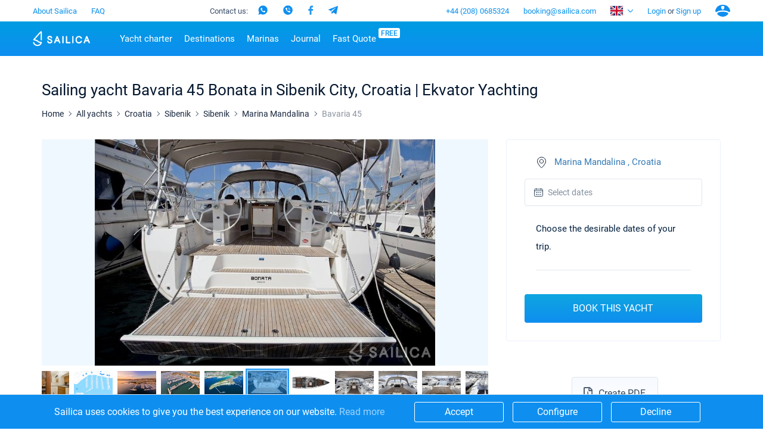

--- FILE ---
content_type: text/html; charset=UTF-8
request_url: https://sailica.com/catalog/bavaria-45-3873
body_size: 21287
content:
<!DOCTYPE html>
<html lang="en" style="overflow:hidden; touch-action:none;">
<head>
    <meta name="msvalidate.01" content="860B7A7BB89EABCDAB2C9A288D507028" />
    <link rel="preconnect" href="https://cdnjs.cloudflare.com/">
    <link rel="preconnect" href="https://fonts.googleapis.com/" crossorigin>
    <link rel="preconnect" href="https://fonts.gstatic.com/" crossorigin>
    <link rel="preconnect" href="https://www.googletagmanager.com/">
    <link rel="preconnect" href="https://www.google-analytics.com/">
    <link rel="preconnect" href="https://connect.facebook.net/">
    <meta charset="utf-8">
    <meta http-equiv="X-UA-Compatible" content="IE=edge">
    <title>Sailing yacht Bavaria 45 Bonata ▶️in Sibenik City on Sailica.com</title>
    <meta name="description" content="Rent a Sailing yacht in Marina Mandalina ☑️Book Bavaria 45 Bonata (Ekvator Yachting) ⚓ Yacht rentals from the Sailica catalog">
            <link rel="canonical" href="https://sailica.com/catalog/bavaria-45-3873">
            <meta name="robots" content="max-snippet:-1, max-image-preview:large, max-video-preview:-1"/>
                        <link rel="alternate" hreflang="en-gb" href="https://sailica.com/catalog/bavaria-45-3873">
                    <link rel="alternate" hreflang="en-us" href="https://sailica.com/catalog/bavaria-45-3873">
                    <link rel="alternate" hreflang="ru-ru" href="https://sailica.com/ru/catalog/bavaria-45-3873">
                    <link rel="alternate" hreflang="de-de" href="https://sailica.com/de/catalog/bavaria-45-3873">
                    <link rel="alternate" hreflang="uk-ua" href="https://sailica.ua/catalog/bavaria-45-3873">
                    <link rel="alternate" hreflang="en" href="https://sailica.com/catalog/bavaria-45-3873">
                    <link rel="alternate" hreflang="ru" href="https://sailica.com/ru/catalog/bavaria-45-3873">
                    <link rel="alternate" hreflang="de" href="https://sailica.com/de/catalog/bavaria-45-3873">
                    <link rel="alternate" hreflang="uk" href="https://sailica.ua/catalog/bavaria-45-3873">
                        <link rel="alternate" href="https://sailica.com/catalog/bavaria-45-3873" hreflang="x-default"/>
        <meta property="og:title" content="Sailing yacht Bavaria 45 Bonata ▶️in Sibenik City on Sailica.com">
    <meta property="og:description" content="Rent a Sailing yacht in Marina Mandalina ☑️Book Bavaria 45 Bonata (Ekvator Yachting) ⚓ Yacht rentals from the Sailica catalog">
    <meta property="og:image" content="https://sailica.com/frontend/img/og-en.png">
    <meta property="og:type" content="website">
    <meta property="og:url" content="https://sailica.com/catalog/bavaria-45-3873">
    <meta name="msapplication-navbutton-color" content="#377FE8">
    <meta name="apple-mobile-web-app-status-bar-style" content="#377FE8">
    <meta name="viewport" content="width=device-width, initial-scale=1, maximum-scale=2">
    <meta name="apple-itunes-app" content="app-id=1358778605">
    <link rel="apple-touch-icon" sizes="57x57" href="/icon/apple-icon-57x57.png">
    <link rel="apple-touch-icon" sizes="60x60" href="/icon/apple-icon-60x60.png">
    <link rel="apple-touch-icon" sizes="72x72" href="/icon/apple-icon-72x72.png">
    <link rel="apple-touch-icon" sizes="76x76" href="/icon/apple-icon-76x76.png">
    <link rel="apple-touch-icon" sizes="114x114" href="/icon/apple-icon-114x114.png">
    <link rel="apple-touch-icon" sizes="120x120" href="/icon/apple-icon-120x120.png">
    <link rel="apple-touch-icon" sizes="144x144" href="/icon/apple-icon-144x144.png">
    <link rel="apple-touch-icon" sizes="152x152" href="/icon/apple-icon-152x152.png">
    <link rel="apple-touch-icon" sizes="180x180" href="/icon/apple-icon-180x180.png">
    <link rel="icon" type="image/svg+xml" href="/icon/favicon-universal.svg">
    <link rel="icon" type="image/png" sizes="192x192" href="/icon/android-icon-192x192.png">
    <link rel="icon" type="image/png" sizes="32x32" href="/icon/favicon-32x32.png">
    <link rel="icon" type="image/png" sizes="28x28" href="/icon/favicon-28x28.png">
    <link rel="icon" type="image/png" sizes="96x96" href="/icon/favicon-96x96.png">
    <link rel="icon" type="image/png" sizes="16x16" href="/icon/favicon-16x16.png">

    <meta name="yandex-verification" content="0c816fd7240f3676"/>
    <meta name="google-site-verification" content="3V9cBbRtPWdY1CeZFhVYkRD6kWTZMAx_AVOOrlogE4A" />
    <meta name='wmail-verification' content='6534aaa24149bd483bfbf6d812abf281' />
    <meta name="msapplication-TileColor" content="#377FE8">
    <meta name="msapplication-TileImage" content="/icon/ms-icon-144x144.png">
    <meta name="csrf-token" content="VP22XhViSsOuVsWMVv8bnpKhwDP6iJXs26uQzs6Q">
    <meta name="locale" content="en">
    <link rel="preload" href="/frontend/style.min.css?id=68446de8e17239bc9e64" as="style" onload="this.onload=null;this.rel='stylesheet'">
    <link rel="preload" media="screen" href="/frontend/app.css?id=126d4d8340ab2886c378" as="style" onload="this.onload=null;this.rel='stylesheet'">
    <noscript>
        <link rel="stylesheet" href="/frontend/style.min.css?id=68446de8e17239bc9e64">
        <link rel="stylesheet" media="screen" href="/frontend/app.css?id=126d4d8340ab2886c378">
    </noscript>
    <style>
        .page_catalog .filters-wrapper .filters-content .founded.founded-desktop {
            display: block;
        }
        .wrapper-all{visibility:hidden;}
        .sailica-loader-main{position:fixed;width:140px;height:100px;top:calc(50vh - 100px);bottom:0;z-index:9;pointer-events:none}i.sailica-loader-main__icon{background-image:url("data:image/svg+xml;utf8,<svg xmlns='http://www.w3.org/2000/svg' viewBox='0 0 14.93 24.97'><g data-name='Слой 2'><g data-name='Слой 1'><path data-name='path0 fill' d='M7.44 25A7.67 7.67 0 0 1 0 19.45a1 1 0 0 1 2-.52 5.67 5.67 0 0 0 10.44 1 10.17 10.17 0 0 1-2.85-.72 8.06 8.06 0 0 1-2.18-1.42 6.39 6.39 0 0 0-1.76-1.16 19.9 19.9 0 0 0-3.84-1C1 15.39.72 15.33.45 15a1 1 0 0 1 .15-1.4C1.44 12.68 12.12.66 12.23.54a1.52 1.52 0 0 1 2.65 1.08v12.74a1 1 0 0 1-1 1 1 1 0 0 1-1-1V2.93c-2.12 2.38-7.29 8.2-9.62 10.81a18.85 18.85 0 0 1 3.24 1 8.38 8.38 0 0 1 2.29 1.48 6.08 6.08 0 0 0 1.65 1.09 8.61 8.61 0 0 0 3.2.63 1.27 1.27 0 0 1 1.05.38 1 1 0 0 1 .24.77v.1A7.35 7.35 0 0 1 12.55 23a7.61 7.61 0 0 1-5.11 2z' style='fill:%232695e9'/></g></g></svg>");display:inline-block;background-repeat:no-repeat;background-position:center;background-size:contain;-webkit-transform:translateZ(0);transform:translateZ(0)}.sailica-loader-main__icon{width:60px;height:100%;margin-right:2px;-webkit-transform-origin:bottom center;-ms-transform-origin:bottom center;transform-origin:bottom center;-webkit-animation:2.4s ease-in-out infinite animBoat;animation:2.4s ease-in-out infinite animBoat}.sailica-loader-main__dote[dote-num="1"],.sailica-loader-main__dote[dote-num="2"],.sailica-loader-main__dote[dote-num="3"]{-webkit-animation:2.4s ease-in-out infinite moveDoteUp2;animation:2.4s ease-in-out infinite moveDoteUp2}.sailica-loader-main__dote{width:12px;height:12px;margin:0 3px;-webkit-border-radius:50%;border-radius:50%;background:#0e8ff0;overflow:hidden;-webkit-transform:translateY(6px) rotate(0) translateZ(0) scale(1);transform:translateY(6px) rotate(0) translateZ(0) scale(1)}.sailica-loader,.sailica-loader-main__dote{display:inline-block}.sailica-loader-main__dote[dote-num="2"]{-webkit-animation-delay:.3s;animation-delay:.3s}.sailica-loader-main__dote[dote-num="3"]{-webkit-animation-delay:.6s;animation-delay:.6s}@-webkit-keyframes animBoat2{0%,100%{-webkit-transform:translateY(2px) rotate(4deg) translateZ(0) scale(1);transform:translateY(2px) rotate(4deg) translateZ(0) scale(1)}50%{-webkit-transform:translateY(-2px) rotate(-2deg) translateZ(0) scale(1);transform:translateY(-2px) rotate(-2deg) translateZ(0) scale(1)}}@keyframes  animBoat2{0%,100%{-webkit-transform:translateY(2px) rotate(4deg) translateZ(0) scale(1);transform:translateY(2px) rotate(4deg) translateZ(0) scale(1)}50%{-webkit-transform:translateY(-2px) rotate(-2deg) translateZ(0) scale(1);transform:translateY(-2px) rotate(-2deg) translateZ(0) scale(1)}}@-webkit-keyframes moveDoteUp2{0%,100%{-webkit-transform:translateY(6px);transform:translateY(6px)}50%{-webkit-transform:translateY(-6px);transform:translateY(-6px)}}@keyframes  moveDoteUp2{0%,100%{-webkit-transform:translateY(6px);transform:translateY(6px)}50%{-webkit-transform:translateY(-6px);transform:translateY(-6px)}}
        #loading__container{position:absolute;display:inline-flex;align-content:center;justify-content:center;height:100vh;width:100vw;font-family:Arial,sans-serif;font-size:16px;color:#3a4e68}#loading__container div{align-self:center}
    </style>
    <script>
        document.addEventListener("DOMContentLoaded", function () {
          let lazyLoadImages;

          if ("IntersectionObserver" in window) {
            lazyLoadImages = document.querySelectorAll(".lazy");
            const imageObserver = new IntersectionObserver(function (entries, observer) {
              entries.forEach(function (entry) {
                if (entry.isIntersecting) {
                  const image = entry.target;
                  image.classList.remove("lazy");
                  imageObserver.unobserve(image);
                }
              });
            });

            lazyLoadImages.forEach(function (image) {
              imageObserver.observe(image);
            });
          } else {
            let lazyLoadThrottleTimeout;
            lazyLoadImages = document.querySelectorAll(".lazy");

            function lazyLoad() {
              if (lazyLoadThrottleTimeout) {
                clearTimeout(lazyLoadThrottleTimeout);
              }

              lazyLoadThrottleTimeout = setTimeout(function () {
                const scrollTop = window.scrollY;
                lazyLoadImages.forEach(function (img) {
                  if (img.offsetTop < (window.innerHeight + scrollTop)) {
                    img.src = img.dataset.src;
                    img.classList.remove('lazy');
                  }
                });
                if (lazyLoadImages.length === 0) {
                  document.removeEventListener("scroll", lazyLoad);
                  window.removeEventListener("resize", lazyLoad);
                  window.removeEventListener("orientationChange", lazyLoad);
                }
              }, 20);
            }

            document.addEventListener("scroll", lazyLoad);
            window.addEventListener("resize", lazyLoad);
            window.addEventListener("orientationChange", lazyLoad);
          }
        });
    </script>
    














                        <script>(function (w, d, s, l, i) {
        w[l] = w[l] || [];
        w[l].push({
            'gtm.start':
                new Date().getTime(), event: 'gtm.js'
        });
        var f = d.getElementsByTagName(s)[0],
            j = d.createElement(s), dl = l != 'dataLayer' ? '&l=' + l : '';
        j.defer = true;
        j.src =
            'https://www.googletagmanager.com/gtm.js?id=' + i + dl;
        f.parentNode.insertBefore(j, f);
    })(window, document, 'script', 'dataLayer', 'GTM-PKV9BTZ');
</script>
                            <script type="application/ld+json">{"@context":"https://schema.org","@type":"BreadcrumbList","itemListElement":[{"@type":"ListItem","position":1,"name":"Home","item":"https://sailica.com"},{"@type":"ListItem","position":2,"name":"All yachts","item":"https://sailica.com/catalog"},{"@type":"ListItem","position":3,"name":"Croatia","item":"https://sailica.com/catalog/croatia"},{"@type":"ListItem","position":4,"name":"Sibenik","item":"https://sailica.com/catalog/croatia/region-sibenik"},{"@type":"ListItem","position":5,"name":"Sibenik","item":"https://sailica.com/catalog/croatia/sibenik"},{"@type":"ListItem","position":6,"name":"Marina Mandalina","item":"https://sailica.com/catalog/croatia/marina-mandalina"}]}</script>
                <script type="application/ld+json">{"@context":"https://schema.org","@type":"Product","name":"Bavaria 45","sku": "bavaria-45-3873","image":["https://sailica-prod-main.s3.eu-central-1.amazonaws.com/1096241680000102568/thumbnail/78ba56109950645b46a7f902282eb303.jpg","https://sailica-prod-main.s3.eu-central-1.amazonaws.com/1096241680000102568/medium/78ba56109950645b46a7f902282eb303.jpg","https://sailica-prod-main.s3.eu-central-1.amazonaws.com/1096241680000102568/large/78ba56109950645b46a7f902282eb303.jpg","https://sailica-prod-main.s3.eu-central-1.amazonaws.com/1096241680000102568/original/78ba56109950645b46a7f902282eb303.jpg"],"description":"Rent a Sailing yacht in Marina Mandalina ☑️Book Bavaria 45 Bonata (Ekvator Yachting) ⚓ Yacht rentals from the Sailica catalog","offers":{"@type": "AggregateOffer","lowPrice": "2153","highPrice": "2153","priceCurrency": "EUR"},"brand": {"@type": "Brand","name": "Bavaria"}}</script>
    </head>
<body style="overflow:hidden; touch-action:none;">
            <noscript>
    <iframe src="https://www.googletagmanager.com/ns.html?id=GTM-PKV9BTZ" height="0" width="0" style="display:none;visibility:hidden"></iframe>
</noscript>
    <div id="loading__container">
    <div class="sailica-loader-main">
    <i class="sailica-loader-main__icon"></i>
    <span class="sailica-loader-main__dote" dote-num="1"></span>
    <span class="sailica-loader-main__dote" dote-num="2"></span>
    <span class="sailica-loader-main__dote" dote-num="3"></span>
</div></div>
<div class="wrapper-all" id="boat-page" :class="[{'is-scroll-top': scroll.delta === -1}, {'is-mounted': isMounted}, {'is-desktop': isDesktop}, {'is-device': !isDesktop}]">
        <header class="hdr main" :class="{'is-open': isHeaderBurger}" :style="headerInnerMobileStyle()">
    <div v-if="isDesktop" class="hdr-desktop">
        <div class="hdr-top content-area">
    <ul class="hdr-top-items">
        <li class="hdr-top-item">
            <a href="https://sailica.com/about-us"
               class="link  ">About Sailica</a>
        </li>
            <li class="hdr-top-item">
            <a href="https://sailica.com/faq"
               class="link  ">FAQ</a>
        </li>
        </ul>
    <ul class="hdr-top-items">
        <li class="hdr-top-item">
    <div class="soc-text-block">
        Contact us:    </div>
    <div class="soc-head">
        <a href="https://wa.me/380934661696"
            rel="nofollow" target="_blank"
            class="social_head_link_wa"><i title="WhatsApp" class="wa-head"></i></a>
        <a href="viber://chat?number=380934661696"
            rel="nofollow" target="_blank"
            class="social__link social_head_link_viber"><i title="Viber" class="viber-head"></i></a>
        <a href="https://m.me/sailicacom"
            rel="nofollow" target="_blank"
            class="social_head_link_fb"><i title="Facebook" class="fb-head"></i></a>
        <a href="https://t.me/+380934661696"
            rel="nofollow" target="_blank"
            class="social_head_link_tg"><i title="Telegram" class="tg-head"></i></a>
    </div>
</li>
    </ul>
    <ul class="hdr-top-items">
        <li class="hdr-top-item">
            <a href="tel:+442080685324" class="link">+44 (208) 0685324</a>
        </li>
            <li class="hdr-top-item">
            <a href="/cdn-cgi/l/email-protection#dab8b5b5b1b3b4bd9aa9bbb3b6b3b9bbf4b9b5b7" class="link"><span class="__cf_email__" data-cfemail="a2c0cdcdc9cbccc5e2d1c3cbcecbc1c38cc1cdcf">[email&#160;protected]</span></a>
        </li>
            <li class="hdr-top-item">
        <span class="hdr-locale" :class="{open: isHeaderLanguages}" @click.stop="clickHeaderLanguages">
            <i class="flag en-locale-flag"></i>
        </span>
        <ul class="hdr-locale-list" :class="{open: isHeaderLanguages}" v-click-outside.stop="clickOutsideHeaderLanguages">
                                                                            <li class="hdr-locale-item">
                        <a id="hdr-locale-link-ru" class="link" href="https://sailica.com/ru/catalog/bavaria-45-3873" aria-label="Switch to ru language">
                            <i class="flag ru-locale-flag"></i>
                        </a>
                    </li>
                                                                <li class="hdr-locale-item">
                        <a id="hdr-locale-link-de" class="link" href="https://sailica.com/de/catalog/bavaria-45-3873" aria-label="Switch to de language">
                            <i class="flag de-locale-flag"></i>
                        </a>
                    </li>
                                                                <li class="hdr-locale-item">
                        <a id="hdr-locale-link-uk" class="link" href="https://sailica.ua/catalog/bavaria-45-3873" aria-label="Switch to uk language">
                            <i class="flag uk-locale-flag"></i>
                        </a>
                    </li>
                                    </ul>
    </li>
        <li v-if="lsAvailable" class="hdr-top-item favourites " :class="{'is-active': favouritesArr.length > 0}">
    <a href="https://sailica.com/wishlist" class="link" aria-label="Wishlist">
        <span v-if="favouritesArr.length !== 0" class="link-count">{{ favouritesArr.length }}</span>
        <span class="link-icon">
            <i class="heart heart-stroke-blue"></i>
            <i class="heart heart-fill-blue"></i>
        </span>
    </a>
</li>        <li class="hdr-top-item">
                    <button class="link" title="Login" @click.prevent="initModal('login')">
                Login            </button>
            <span>&nbsp;or&nbsp;</span>
            <button class="link" title="Sign up" @click.prevent="initModal('singup')">
                Sign up            </button>
            </li>
    <li class="hdr-top-item user-icon">
        <button class="link" title="Account" @click.prevent="initModal('login-singup')">
            <i class="user-blue"></i>
        </button>
    </li>
    </ul>
</div>        <div class="hdr-bottom">
    <div class="hdr-bottom-inner">
        <div class="hdr-menu">
            <div class="hdr-bottom-row content-area">
                <ul class="hdr-bottom-items">
                    <li class="hdr-bottom-item">
                        <a href="https://sailica.com" class="link logo ">
    <img src="/frontend/img/logo/sailica.svg" width="96" height="26" title="Yacht Charter: Rent a Yachts, Catamarans and Sailboats at Sailica Booking System"
         alt="Yacht Charter: Rent a Yachts, Catamarans and Sailboats at Sailica Booking System">
</a>                    </li>
                </ul>
                <ul class="hdr-bottom-items">
                    <li class="hdr-bottom-item  " @mouseover.stop="mouseOverHdrMenuItem($event)" @mouseleave.stop="mouseLeaveHdrMenuItem($event)">
        <a class="link color-1" href="https://sailica.com/catalog">Yacht charter</a>
                    <div class="hdr-bottom-sub-items-block">
                <ul class="hdr-bottom-sub-items-columns content-area">
                                            <li class="hdr-bottom-sub-items-column for-catalog">
                            <ul class="hdr-bottom-sub-items">
                                                                    <li class="hdr-bottom-sub-item  ">
                                                                                    <span class="link color-1">Top countries</span>
                                                                                                                            <ul class="hdr-bottom-sub-item-children">
                                                                                                    <li class="hdr-bottom-sub-item-child  ">
                                                        <a class="link color-1" href="https://sailica.com/catalog/croatia">
                                                            <span>Croatia</span>
                                                        </a>
                                                    </li>
                                                                                                    <li class="hdr-bottom-sub-item-child  ">
                                                        <a class="link color-1" href="https://sailica.com/catalog/greece">
                                                            <span>Greece</span>
                                                        </a>
                                                    </li>
                                                                                                    <li class="hdr-bottom-sub-item-child  ">
                                                        <a class="link color-1" href="https://sailica.com/catalog/italy">
                                                            <span>Italy</span>
                                                        </a>
                                                    </li>
                                                                                                    <li class="hdr-bottom-sub-item-child  ">
                                                        <a class="link color-1" href="https://sailica.com/catalog/turkey">
                                                            <span>Turkey</span>
                                                        </a>
                                                    </li>
                                                                                                    <li class="hdr-bottom-sub-item-child  ">
                                                        <a class="link color-1" href="https://sailica.com/catalog/spain">
                                                            <span>Spain</span>
                                                        </a>
                                                    </li>
                                                                                                    <li class="hdr-bottom-sub-item-child  ">
                                                        <a class="link color-1" href="https://sailica.com/catalog/france">
                                                            <span>France</span>
                                                        </a>
                                                    </li>
                                                                                                    <li class="hdr-bottom-sub-item-child  ">
                                                        <a class="link color-1" href="https://sailica.com/catalog/seychelles">
                                                            <span>Seychelles</span>
                                                        </a>
                                                    </li>
                                                                                                    <li class="hdr-bottom-sub-item-child  ">
                                                        <a class="link color-1" href="https://sailica.com/catalog/british-virgin-islands">
                                                            <span>British Virgin Islands</span>
                                                        </a>
                                                    </li>
                                                                                                    <li class="hdr-bottom-sub-item-child  ">
                                                        <a class="link color-1" href="https://sailica.com/catalog/martinique">
                                                            <span>Martinique</span>
                                                        </a>
                                                    </li>
                                                                                                    <li class="hdr-bottom-sub-item-child  ">
                                                        <a class="link color-1" href="https://sailica.com/catalog/bahamas">
                                                            <span>Bahamas</span>
                                                        </a>
                                                    </li>
                                                                                            </ul>
                                                                            </li>
                                                            </ul>
                        </li>
                                            <li class="hdr-bottom-sub-items-column for-catalog">
                            <ul class="hdr-bottom-sub-items">
                                                                    <li class="hdr-bottom-sub-item  ">
                                                                                    <span class="link color-1">Top destinations</span>
                                                                                                                            <ul class="hdr-bottom-sub-item-children">
                                                                                                    <li class="hdr-bottom-sub-item-child  ">
                                                        <a class="link color-1" href="https://sailica.com/catalog/croatia/region-split">
                                                            <span>Split</span>
                                                        </a>
                                                    </li>
                                                                                                    <li class="hdr-bottom-sub-item-child  ">
                                                        <a class="link color-1" href="https://sailica.com/catalog/croatia/region-sibenik">
                                                            <span>Sibenik</span>
                                                        </a>
                                                    </li>
                                                                                                    <li class="hdr-bottom-sub-item-child  ">
                                                        <a class="link color-1" href="https://sailica.com/catalog/croatia/region-zadar">
                                                            <span>Zadar</span>
                                                        </a>
                                                    </li>
                                                                                                    <li class="hdr-bottom-sub-item-child  ">
                                                        <a class="link color-1" href="https://sailica.com/catalog/italy/sardinia">
                                                            <span>Sardinia</span>
                                                        </a>
                                                    </li>
                                                                                                    <li class="hdr-bottom-sub-item-child  ">
                                                        <a class="link color-1" href="https://sailica.com/catalog/italy/sicily">
                                                            <span>Sicily</span>
                                                        </a>
                                                    </li>
                                                                                                    <li class="hdr-bottom-sub-item-child  ">
                                                        <a class="link color-1" href="https://sailica.com/catalog/spain/region-ibiza">
                                                            <span>Ibiza</span>
                                                        </a>
                                                    </li>
                                                                                                    <li class="hdr-bottom-sub-item-child  ">
                                                        <a class="link color-1" href="https://sailica.com/catalog/greece/athens">
                                                            <span>Athens</span>
                                                        </a>
                                                    </li>
                                                                                                    <li class="hdr-bottom-sub-item-child  ">
                                                        <a class="link color-1" href="https://sailica.com/catalog/greece/lefkada">
                                                            <span>Lefkada</span>
                                                        </a>
                                                    </li>
                                                                                                    <li class="hdr-bottom-sub-item-child  ">
                                                        <a class="link color-1" href="https://sailica.com/catalog/greece/corfu">
                                                            <span>Corfu</span>
                                                        </a>
                                                    </li>
                                                                                                    <li class="hdr-bottom-sub-item-child  ">
                                                        <a class="link color-1" href="https://sailica.com/catalog/turkey/region-mugla">
                                                            <span>Mugla</span>
                                                        </a>
                                                    </li>
                                                                                            </ul>
                                                                            </li>
                                                            </ul>
                        </li>
                                            <li class="hdr-bottom-sub-items-column for-catalog">
                            <ul class="hdr-bottom-sub-items">
                                                                    <li class="hdr-bottom-sub-item  ">
                                                                                    <span class="link color-1">Top marines</span>
                                                                                                                            <ul class="hdr-bottom-sub-item-children">
                                                                                                    <li class="hdr-bottom-sub-item-child  ">
                                                        <a class="link color-1" href="https://sailica.com/catalog/greece/alimos-marina">
                                                            <span>Alimos Marina</span>
                                                        </a>
                                                    </li>
                                                                                                    <li class="hdr-bottom-sub-item-child  ">
                                                        <a class="link color-1" href="https://sailica.com/catalog/greece/lefkas">
                                                            <span>D-Marin Lefkas</span>
                                                        </a>
                                                    </li>
                                                                                                    <li class="hdr-bottom-sub-item-child  ">
                                                        <a class="link color-1" href="https://sailica.com/catalog/croatia/marina-dalmacija">
                                                            <span>Marina Dalmacija</span>
                                                        </a>
                                                    </li>
                                                                                                    <li class="hdr-bottom-sub-item-child  ">
                                                        <a class="link color-1" href="https://sailica.com/catalog/greece/marina-gouvia">
                                                            <span>D-Marin Gouvia Marina</span>
                                                        </a>
                                                    </li>
                                                                                                    <li class="hdr-bottom-sub-item-child  ">
                                                        <a class="link color-1" href="https://sailica.com/catalog/croatia/marina-baotic">
                                                            <span>Marina Baotic</span>
                                                        </a>
                                                    </li>
                                                                                                    <li class="hdr-bottom-sub-item-child  ">
                                                        <a class="link color-1" href="https://sailica.com/catalog/croatia/marina-mandalina">
                                                            <span>Marina Mandalina</span>
                                                        </a>
                                                    </li>
                                                                                                    <li class="hdr-bottom-sub-item-child  ">
                                                        <a class="link color-1" href="https://sailica.com/catalog/croatia/marina-kornati">
                                                            <span>Marina Kornati</span>
                                                        </a>
                                                    </li>
                                                                                                    <li class="hdr-bottom-sub-item-child  ">
                                                        <a class="link color-1" href="https://sailica.com/catalog/croatia/marina-kastela">
                                                            <span>Marina Kastela</span>
                                                        </a>
                                                    </li>
                                                                                                    <li class="hdr-bottom-sub-item-child  ">
                                                        <a class="link color-1" href="https://sailica.com/catalog/croatia/aci-dubrovnik">
                                                            <span>ACI Dubrovnik</span>
                                                        </a>
                                                    </li>
                                                                                                    <li class="hdr-bottom-sub-item-child  ">
                                                        <a class="link color-1" href="https://sailica.com/catalog/croatia/veruda">
                                                            <span>Veruda</span>
                                                        </a>
                                                    </li>
                                                                                            </ul>
                                                                            </li>
                                                            </ul>
                        </li>
                                            <li class="hdr-bottom-sub-items-column for-catalog">
                            <ul class="hdr-bottom-sub-items">
                                                                    <li class="hdr-bottom-sub-item  ">
                                                                                    <span class="link color-1">Top brands</span>
                                                                                                                            <ul class="hdr-bottom-sub-item-children">
                                                                                                    <li class="hdr-bottom-sub-item-child  ">
                                                        <a class="link color-1" href="https://sailica.com/catalog/beneteau">
                                                            <span>Beneteau</span>
                                                        </a>
                                                    </li>
                                                                                                    <li class="hdr-bottom-sub-item-child  ">
                                                        <a class="link color-1" href="https://sailica.com/catalog/jeanneau">
                                                            <span>Jeanneau</span>
                                                        </a>
                                                    </li>
                                                                                                    <li class="hdr-bottom-sub-item-child  ">
                                                        <a class="link color-1" href="https://sailica.com/catalog/bavaria">
                                                            <span>Bavaria</span>
                                                        </a>
                                                    </li>
                                                                                                    <li class="hdr-bottom-sub-item-child  ">
                                                        <a class="link color-1" href="https://sailica.com/catalog/dufour">
                                                            <span>Dufour</span>
                                                        </a>
                                                    </li>
                                                                                                    <li class="hdr-bottom-sub-item-child  ">
                                                        <a class="link color-1" href="https://sailica.com/catalog/elan">
                                                            <span>Elan</span>
                                                        </a>
                                                    </li>
                                                                                                    <li class="hdr-bottom-sub-item-child  ">
                                                        <a class="link color-1" href="https://sailica.com/catalog/hanse">
                                                            <span>Hanse</span>
                                                        </a>
                                                    </li>
                                                                                                    <li class="hdr-bottom-sub-item-child  ">
                                                        <a class="link color-1" href="https://sailica.com/catalog/excess">
                                                            <span>Excess</span>
                                                        </a>
                                                    </li>
                                                                                                    <li class="hdr-bottom-sub-item-child  ">
                                                        <a class="link color-1" href="https://sailica.com/catalog/lagoon">
                                                            <span>Lagoon</span>
                                                        </a>
                                                    </li>
                                                                                                    <li class="hdr-bottom-sub-item-child  ">
                                                        <a class="link color-1" href="https://sailica.com/catalog/bali-catamarans">
                                                            <span>Bali</span>
                                                        </a>
                                                    </li>
                                                                                                    <li class="hdr-bottom-sub-item-child  ">
                                                        <a class="link color-1" href="https://sailica.com/catalog/fountaine-pajot">
                                                            <span>Fountaine Pajot</span>
                                                        </a>
                                                    </li>
                                                                                                    <li class="hdr-bottom-sub-item-child  ">
                                                        <a class="link color-1" href="https://sailica.com/catalog/leopard-catamarans">
                                                            <span>Leopard</span>
                                                        </a>
                                                    </li>
                                                                                            </ul>
                                                                            </li>
                                                            </ul>
                        </li>
                                            <li class="hdr-bottom-sub-items-column for-catalog">
                            <ul class="hdr-bottom-sub-items">
                                                                    <li class="hdr-bottom-sub-item  ">
                                                                                    <a class="link color-1"
                                               href="https://sailica.com/catalog/catamaran">Catamarans</a>
                                                                                                                            <ul class="hdr-bottom-sub-item-children">
                                                                                                    <li class="hdr-bottom-sub-item-child  ">
                                                        <a class="link color-1" href="https://sailica.com/catalog?models=lagoon-40">
                                                            <span>Lagoon 40</span>
                                                        </a>
                                                    </li>
                                                                                                    <li class="hdr-bottom-sub-item-child  ">
                                                        <a class="link color-1" href="https://sailica.com/catalog?models=lagoon-42">
                                                            <span>Lagoon 42</span>
                                                        </a>
                                                    </li>
                                                                                                    <li class="hdr-bottom-sub-item-child  ">
                                                        <a class="link color-1" href="https://sailica.com/catalog?models=lagoon-46">
                                                            <span>Lagoon 46</span>
                                                        </a>
                                                    </li>
                                                                                                    <li class="hdr-bottom-sub-item-child  ">
                                                        <a class="link color-1" href="https://sailica.com/catalog?models=lagoon-50">
                                                            <span>Lagoon 50</span>
                                                        </a>
                                                    </li>
                                                                                                    <li class="hdr-bottom-sub-item-child  ">
                                                        <a class="link color-1" href="https://sailica.com/catalog?models=bali-catspace">
                                                            <span>Bali Catspace</span>
                                                        </a>
                                                    </li>
                                                                                                    <li class="hdr-bottom-sub-item-child  ">
                                                        <a class="link color-1" href="https://sailica.com/catalog?models=bali-42">
                                                            <span>Bali 4.2</span>
                                                        </a>
                                                    </li>
                                                                                                    <li class="hdr-bottom-sub-item-child  ">
                                                        <a class="link color-1" href="https://sailica.com/catalog?models=bali-46">
                                                            <span>Bali 4.6</span>
                                                        </a>
                                                    </li>
                                                                                                    <li class="hdr-bottom-sub-item-child  ">
                                                        <a class="link color-1" href="https://sailica.com/catalog?models=bali-54">
                                                            <span>Bali 5.4</span>
                                                        </a>
                                                    </li>
                                                                                                    <li class="hdr-bottom-sub-item-child  ">
                                                        <a class="link color-1" href="https://sailica.com/catalog?models=astrea-42-4-2-cab">
                                                            <span>Astrea 42</span>
                                                        </a>
                                                    </li>
                                                                                                    <li class="hdr-bottom-sub-item-child  ">
                                                        <a class="link color-1" href="https://sailica.com/catalog?models=excess-11">
                                                            <span>Excess 11</span>
                                                        </a>
                                                    </li>
                                                                                            </ul>
                                                                            </li>
                                                            </ul>
                        </li>
                                            <li class="hdr-bottom-sub-items-column for-catalog">
                            <ul class="hdr-bottom-sub-items">
                                                                    <li class="hdr-bottom-sub-item  ">
                                                                                    <a class="link color-1"
                                               href="https://sailica.com/catalog/sailing-yacht">Sail boats</a>
                                                                                                                            <ul class="hdr-bottom-sub-item-children">
                                                                                                    <li class="hdr-bottom-sub-item-child  ">
                                                        <a class="link color-1" href="https://sailica.com/catalog?models=bavaria-c42">
                                                            <span>Bavaria C42</span>
                                                        </a>
                                                    </li>
                                                                                                    <li class="hdr-bottom-sub-item-child  ">
                                                        <a class="link color-1" href="https://sailica.com/catalog?models=bavaria-cruiser-46">
                                                            <span>Bavaria Cruiser 46</span>
                                                        </a>
                                                    </li>
                                                                                                    <li class="hdr-bottom-sub-item-child  ">
                                                        <a class="link color-1" href="https://sailica.com/catalog?models=bavaria-cruiser-51">
                                                            <span>Bavaria Cruiser 51</span>
                                                        </a>
                                                    </li>
                                                                                                    <li class="hdr-bottom-sub-item-child  ">
                                                        <a class="link color-1" href="https://sailica.com/catalog?models=oceanis-401">
                                                            <span>Oceanis 40.1</span>
                                                        </a>
                                                    </li>
                                                                                                    <li class="hdr-bottom-sub-item-child  ">
                                                        <a class="link color-1" href="https://sailica.com/catalog?models=oceanis-461">
                                                            <span>Oceanis 46.1</span>
                                                        </a>
                                                    </li>
                                                                                                    <li class="hdr-bottom-sub-item-child  ">
                                                        <a class="link color-1" href="https://sailica.com/catalog?models=oceanis-511">
                                                            <span>Oceanis 51.1</span>
                                                        </a>
                                                    </li>
                                                                                                    <li class="hdr-bottom-sub-item-child  ">
                                                        <a class="link color-1" href="https://sailica.com/catalog?models=jeanneau-54">
                                                            <span>Jeanneau 54</span>
                                                        </a>
                                                    </li>
                                                                                                    <li class="hdr-bottom-sub-item-child  ">
                                                        <a class="link color-1" href="https://sailica.com/catalog?models=sun-odyssey-440">
                                                            <span>Sun Odyssey 440</span>
                                                        </a>
                                                    </li>
                                                                                                    <li class="hdr-bottom-sub-item-child  ">
                                                        <a class="link color-1" href="https://sailica.com/catalog?models=sun-odyssey-410">
                                                            <span>Sun Odyssey 410</span>
                                                        </a>
                                                    </li>
                                                                                                    <li class="hdr-bottom-sub-item-child  ">
                                                        <a class="link color-1" href="https://sailica.com/catalog?models=dufour-460-grand-large">
                                                            <span>Dufour 46 GL</span>
                                                        </a>
                                                    </li>
                                                                                            </ul>
                                                                            </li>
                                                            </ul>
                        </li>
                                    </ul>
            </div>
            </li>
    <li class="hdr-bottom-item  " @mouseover.stop="mouseOverHdrMenuItem($event)" @mouseleave.stop="mouseLeaveHdrMenuItem($event)">
        <a class="link color-1" href="https://sailica.com/destinations">Destinations</a>
                    <div class="hdr-bottom-sub-items-block">
                <ul class="hdr-bottom-sub-items-columns content-area">
                                            <li class="hdr-bottom-sub-items-column">
                            <ul class="hdr-bottom-sub-items">
                                                                    <li class="hdr-bottom-sub-item  ">
                                                                                    <a class="link color-1"
                                               href="https://sailica.com/destinations/croatia">Croatia</a>
                                                                                                                            <ul class="hdr-bottom-sub-item-children">
                                                                                                    <li class="hdr-bottom-sub-item-child  ">
                                                        <a class="link color-1" href="https://sailica.com/destinations/zadar">
                                                            <span>Zadar</span>
                                                        </a>
                                                    </li>
                                                                                                    <li class="hdr-bottom-sub-item-child  ">
                                                        <a class="link color-1" href="https://sailica.com/destinations/dubrovnik">
                                                            <span>Dubrovnik</span>
                                                        </a>
                                                    </li>
                                                                                                    <li class="hdr-bottom-sub-item-child  ">
                                                        <a class="link color-1" href="https://sailica.com/destinations/split">
                                                            <span>Split</span>
                                                        </a>
                                                    </li>
                                                                                                    <li class="hdr-bottom-sub-item-child  ">
                                                        <a class="link color-1" href="https://sailica.com/destinations/biograd">
                                                            <span>Biograd</span>
                                                        </a>
                                                    </li>
                                                                                                    <li class="hdr-bottom-sub-item-child  ">
                                                        <a class="link color-1" href="https://sailica.com/destinations/trogir">
                                                            <span>Trogir</span>
                                                        </a>
                                                    </li>
                                                                                            </ul>
                                                                            </li>
                                                            </ul>
                        </li>
                                            <li class="hdr-bottom-sub-items-column">
                            <ul class="hdr-bottom-sub-items">
                                                                    <li class="hdr-bottom-sub-item  ">
                                                                                    <a class="link color-1"
                                               href="https://sailica.com/destinations/portugal">Portugal</a>
                                                                                                                            <ul class="hdr-bottom-sub-item-children">
                                                                                                    <li class="hdr-bottom-sub-item-child  ">
                                                        <a class="link color-1" href="https://sailica.com/destinations/azores-islands">
                                                            <span>Azores islands</span>
                                                        </a>
                                                    </li>
                                                                                                    <li class="hdr-bottom-sub-item-child  ">
                                                        <a class="link color-1" href="https://sailica.com/destinations/region-madeira">
                                                            <span>Madeira</span>
                                                        </a>
                                                    </li>
                                                                                            </ul>
                                                                            </li>
                                                            </ul>
                        </li>
                                            <li class="hdr-bottom-sub-items-column">
                            <ul class="hdr-bottom-sub-items">
                                                                    <li class="hdr-bottom-sub-item  ">
                                                                                    <a class="link color-1"
                                               href="https://sailica.com/destinations/italy">Italy</a>
                                                                                                                            <ul class="hdr-bottom-sub-item-children">
                                                                                                    <li class="hdr-bottom-sub-item-child  ">
                                                        <a class="link color-1" href="https://sailica.com/destinations/sicily">
                                                            <span>Sicily</span>
                                                        </a>
                                                    </li>
                                                                                                    <li class="hdr-bottom-sub-item-child  ">
                                                        <a class="link color-1" href="https://sailica.com/destinations/sardinia">
                                                            <span>Sardinia</span>
                                                        </a>
                                                    </li>
                                                                                                    <li class="hdr-bottom-sub-item-child  ">
                                                        <a class="link color-1" href="https://sailica.com/destinations/salerno">
                                                            <span>Salerno</span>
                                                        </a>
                                                    </li>
                                                                                                    <li class="hdr-bottom-sub-item-child  ">
                                                        <a class="link color-1" href="https://sailica.com/destinations/naples">
                                                            <span>Naples</span>
                                                        </a>
                                                    </li>
                                                                                                    <li class="hdr-bottom-sub-item-child  ">
                                                        <a class="link color-1" href="https://sailica.com/destinations/amalfi">
                                                            <span>Amalfi</span>
                                                        </a>
                                                    </li>
                                                                                            </ul>
                                                                            </li>
                                                            </ul>
                        </li>
                                            <li class="hdr-bottom-sub-items-column">
                            <ul class="hdr-bottom-sub-items">
                                                                    <li class="hdr-bottom-sub-item  ">
                                                                                    <a class="link color-1"
                                               href="https://sailica.com/destinations/turkey">Turkey</a>
                                                                                                                            <ul class="hdr-bottom-sub-item-children">
                                                                                                    <li class="hdr-bottom-sub-item-child  ">
                                                        <a class="link color-1" href="https://sailica.com/destinations/marmaris">
                                                            <span>Marmaris</span>
                                                        </a>
                                                    </li>
                                                                                                    <li class="hdr-bottom-sub-item-child  ">
                                                        <a class="link color-1" href="https://sailica.com/destinations/gocek">
                                                            <span>Gocek</span>
                                                        </a>
                                                    </li>
                                                                                                    <li class="hdr-bottom-sub-item-child  ">
                                                        <a class="link color-1" href="https://sailica.com/destinations/fethiye">
                                                            <span>Fethiye</span>
                                                        </a>
                                                    </li>
                                                                                                    <li class="hdr-bottom-sub-item-child  ">
                                                        <a class="link color-1" href="https://sailica.com/destinations/bodrum">
                                                            <span>Bodrum</span>
                                                        </a>
                                                    </li>
                                                                                            </ul>
                                                                            </li>
                                                            </ul>
                        </li>
                                            <li class="hdr-bottom-sub-items-column">
                            <ul class="hdr-bottom-sub-items">
                                                                    <li class="hdr-bottom-sub-item  ">
                                                                                    <a class="link color-1"
                                               href="https://sailica.com/destinations/caribbean-islands">Caribbean Islands</a>
                                                                                                                            <ul class="hdr-bottom-sub-item-children">
                                                                                                    <li class="hdr-bottom-sub-item-child  ">
                                                        <a class="link color-1" href="https://sailica.com/destinations/bahamas">
                                                            <span>Bahamas</span>
                                                        </a>
                                                    </li>
                                                                                                    <li class="hdr-bottom-sub-item-child  ">
                                                        <a class="link color-1" href="https://sailica.com/destinations/british-virgin-islands">
                                                            <span>British Virgin Islands</span>
                                                        </a>
                                                    </li>
                                                                                                    <li class="hdr-bottom-sub-item-child  ">
                                                        <a class="link color-1" href="https://sailica.com/destinations/martinique">
                                                            <span>Martinique</span>
                                                        </a>
                                                    </li>
                                                                                                    <li class="hdr-bottom-sub-item-child  ">
                                                        <a class="link color-1" href="https://sailica.com/destinations/st-lucia">
                                                            <span>St Lucia</span>
                                                        </a>
                                                    </li>
                                                                                            </ul>
                                                                            </li>
                                                            </ul>
                        </li>
                                            <li class="hdr-bottom-sub-items-column">
                            <ul class="hdr-bottom-sub-items">
                                                                    <li class="hdr-bottom-sub-item  ">
                                                                                    <a class="link color-1"
                                               href="https://sailica.com/destinations/greece">Greece</a>
                                                                                                                    </li>
                                                                    <li class="hdr-bottom-sub-item  ">
                                                                                    <a class="link color-1"
                                               href="https://sailica.com/destinations/spain">Spain</a>
                                                                                                                    </li>
                                                                    <li class="hdr-bottom-sub-item  ">
                                                                                    <a class="link color-1"
                                               href="https://sailica.com/destinations/montenegro">Montenegro</a>
                                                                                                                    </li>
                                                                    <li class="hdr-bottom-sub-item  ">
                                                                                    <a class="link color-1"
                                               href="https://sailica.com/destinations/norway">Norway</a>
                                                                                                                    </li>
                                                                    <li class="hdr-bottom-sub-item  ">
                                                                                    <a class="link color-1"
                                               href="https://sailica.com/destinations/seychelles">Seychelles</a>
                                                                                                                    </li>
                                                                    <li class="hdr-bottom-sub-item  ">
                                                                                    <a class="link color-1"
                                               href="https://sailica.com/destinations/thailand">Thailand</a>
                                                                                                                    </li>
                                                            </ul>
                        </li>
                                    </ul>
            </div>
            </li>
    <li class="hdr-bottom-item  " @mouseover.stop="mouseOverHdrMenuItem($event)" @mouseleave.stop="mouseLeaveHdrMenuItem($event)">
        <a class="link color-1" href="https://sailica.com/marines">Marinas</a>
            </li>
    <li class="hdr-bottom-item  " @mouseover.stop="mouseOverHdrMenuItem($event)" @mouseleave.stop="mouseLeaveHdrMenuItem($event)">
        <a class="link color-1" href="https://sailica.com/journal">Journal</a>
                    <div class="hdr-bottom-sub-items-block">
                <ul class="hdr-bottom-sub-items-columns content-area">
                                            <li class="hdr-bottom-sub-items-column">
                            <ul class="hdr-bottom-sub-items">
                                                                    <li class="hdr-bottom-sub-item  ">
                                                                                    <a class="link color-1"
                                               href="https://sailica.com/journal/charter">Charter</a>
                                                                                                                    </li>
                                                                    <li class="hdr-bottom-sub-item  ">
                                                                                    <a class="link color-1"
                                               href="https://sailica.com/journal/tests">Tests</a>
                                                                                                                    </li>
                                                                    <li class="hdr-bottom-sub-item  ">
                                                                                    <a class="link color-1"
                                               href="https://sailica.com/journal/lifestyle">Lifestyle</a>
                                                                                                                    </li>
                                                                    <li class="hdr-bottom-sub-item  ">
                                                                                    <a class="link color-1"
                                               href="https://sailica.com/journal/top">TOP</a>
                                                                                                                    </li>
                                                                    <li class="hdr-bottom-sub-item  ">
                                                                                    <a class="link color-1"
                                               href="https://sailica.com/journal/people">People</a>
                                                                                                                    </li>
                                                            </ul>
                        </li>
                                    </ul>
            </div>
            </li>
<li class="hdr-bottom-item">
    <a href="https://sailica.com/request-for-rent" class="link color-1 ">
        <span class="with-marker">
            Fast Quote            <i class="marker">free</i>
        </span>
    </a>
</li>                </ul>
            </div>
        </div>
    </div>
</div>    </div>
    <div v-else class="hdr-mobile">
        <div class="hdr-mobile-inner" :style="headerInnerMobileStyle()">
    <div class="content-area">
        <div class="hdr-top">
            <div class="hdr-logo">
                <a href="https://sailica.com" class="link logo ">
    <img src="/frontend/img/logo/sailica.svg" width="96" height="26" title="Yacht Charter: Rent a Yachts, Catamarans and Sailboats at Sailica Booking System"
         alt="Yacht Charter: Rent a Yachts, Catamarans and Sailboats at Sailica Booking System">
</a>            </div>
            <div class="hdr-burger">
                <button type="button" class="btn burger" :class="{'is-active': isHeaderBurger}" @click="clickBurgerMenu()" title="Main menu">
        <span class="burger-lines">
            <i class="burger-line"></i>
            <i class="burger-line"></i>
            <i class="burger-line"></i>
        </span>
</button>            </div>
        </div>
    </div>
    <div class="hdr-menu">
        <div class="hdr-menu-inner">
    <div class="hdr-menu-bock content-area">
        <ul class="hdr-menu-list">
            <li class="hdr-menu-item  ">
        <a class="link color-1" href="https://sailica.com/catalog">Yacht charter</a>
                    <button type="button" class="hdr-menu-btn" @click="clickMobileMenuBtn($event.target)" title="Main menu option">
                <i class="arrow-up-solid-white"></i>
            </button>
            <ul class="hdr-menu-sub-items">
                                                            <li class="hdr-menu-sub-item  ">
                            <a class="link color-1"
                               href="">Top countries</a>
                                                            <button type="button" class="hdr-menu-btn" @click="clickMobileMenuBtn($event.target)" title="Sub menu option">
                                    <i class="arrow-up-solid-white"></i>
                                </button>
                                <ul class="hdr-menu-sub-items">
                                                                            <li class="hdr-menu-sub-item  ">
                                            <a class="link color-1" href="https://sailica.com/catalog/croatia">
                                                <span>Croatia</span>
                                            </a>
                                        </li>
                                                                            <li class="hdr-menu-sub-item  ">
                                            <a class="link color-1" href="https://sailica.com/catalog/greece">
                                                <span>Greece</span>
                                            </a>
                                        </li>
                                                                            <li class="hdr-menu-sub-item  ">
                                            <a class="link color-1" href="https://sailica.com/catalog/italy">
                                                <span>Italy</span>
                                            </a>
                                        </li>
                                                                            <li class="hdr-menu-sub-item  ">
                                            <a class="link color-1" href="https://sailica.com/catalog/turkey">
                                                <span>Turkey</span>
                                            </a>
                                        </li>
                                                                            <li class="hdr-menu-sub-item  ">
                                            <a class="link color-1" href="https://sailica.com/catalog/spain">
                                                <span>Spain</span>
                                            </a>
                                        </li>
                                                                            <li class="hdr-menu-sub-item  ">
                                            <a class="link color-1" href="https://sailica.com/catalog/france">
                                                <span>France</span>
                                            </a>
                                        </li>
                                                                            <li class="hdr-menu-sub-item  ">
                                            <a class="link color-1" href="https://sailica.com/catalog/seychelles">
                                                <span>Seychelles</span>
                                            </a>
                                        </li>
                                                                            <li class="hdr-menu-sub-item  ">
                                            <a class="link color-1" href="https://sailica.com/catalog/british-virgin-islands">
                                                <span>British Virgin Islands</span>
                                            </a>
                                        </li>
                                                                            <li class="hdr-menu-sub-item  ">
                                            <a class="link color-1" href="https://sailica.com/catalog/martinique">
                                                <span>Martinique</span>
                                            </a>
                                        </li>
                                                                            <li class="hdr-menu-sub-item  ">
                                            <a class="link color-1" href="https://sailica.com/catalog/bahamas">
                                                <span>Bahamas</span>
                                            </a>
                                        </li>
                                                                    </ul>
                                                    </li>
                                                                                <li class="hdr-menu-sub-item  ">
                            <a class="link color-1"
                               href="">Top destinations</a>
                                                            <button type="button" class="hdr-menu-btn" @click="clickMobileMenuBtn($event.target)" title="Sub menu option">
                                    <i class="arrow-up-solid-white"></i>
                                </button>
                                <ul class="hdr-menu-sub-items">
                                                                            <li class="hdr-menu-sub-item  ">
                                            <a class="link color-1" href="https://sailica.com/catalog/croatia/region-split">
                                                <span>Split</span>
                                            </a>
                                        </li>
                                                                            <li class="hdr-menu-sub-item  ">
                                            <a class="link color-1" href="https://sailica.com/catalog/croatia/region-sibenik">
                                                <span>Sibenik</span>
                                            </a>
                                        </li>
                                                                            <li class="hdr-menu-sub-item  ">
                                            <a class="link color-1" href="https://sailica.com/catalog/croatia/region-zadar">
                                                <span>Zadar</span>
                                            </a>
                                        </li>
                                                                            <li class="hdr-menu-sub-item  ">
                                            <a class="link color-1" href="https://sailica.com/catalog/italy/sardinia">
                                                <span>Sardinia</span>
                                            </a>
                                        </li>
                                                                            <li class="hdr-menu-sub-item  ">
                                            <a class="link color-1" href="https://sailica.com/catalog/italy/sicily">
                                                <span>Sicily</span>
                                            </a>
                                        </li>
                                                                            <li class="hdr-menu-sub-item  ">
                                            <a class="link color-1" href="https://sailica.com/catalog/spain/region-ibiza">
                                                <span>Ibiza</span>
                                            </a>
                                        </li>
                                                                            <li class="hdr-menu-sub-item  ">
                                            <a class="link color-1" href="https://sailica.com/catalog/greece/athens">
                                                <span>Athens</span>
                                            </a>
                                        </li>
                                                                            <li class="hdr-menu-sub-item  ">
                                            <a class="link color-1" href="https://sailica.com/catalog/greece/lefkada">
                                                <span>Lefkada</span>
                                            </a>
                                        </li>
                                                                            <li class="hdr-menu-sub-item  ">
                                            <a class="link color-1" href="https://sailica.com/catalog/greece/corfu">
                                                <span>Corfu</span>
                                            </a>
                                        </li>
                                                                            <li class="hdr-menu-sub-item  ">
                                            <a class="link color-1" href="https://sailica.com/catalog/turkey/region-mugla">
                                                <span>Mugla</span>
                                            </a>
                                        </li>
                                                                    </ul>
                                                    </li>
                                                                                <li class="hdr-menu-sub-item  ">
                            <a class="link color-1"
                               href="">Top marines</a>
                                                            <button type="button" class="hdr-menu-btn" @click="clickMobileMenuBtn($event.target)" title="Sub menu option">
                                    <i class="arrow-up-solid-white"></i>
                                </button>
                                <ul class="hdr-menu-sub-items">
                                                                            <li class="hdr-menu-sub-item  ">
                                            <a class="link color-1" href="https://sailica.com/catalog/greece/alimos-marina">
                                                <span>Alimos Marina</span>
                                            </a>
                                        </li>
                                                                            <li class="hdr-menu-sub-item  ">
                                            <a class="link color-1" href="https://sailica.com/catalog/greece/lefkas">
                                                <span>D-Marin Lefkas</span>
                                            </a>
                                        </li>
                                                                            <li class="hdr-menu-sub-item  ">
                                            <a class="link color-1" href="https://sailica.com/catalog/croatia/marina-dalmacija">
                                                <span>Marina Dalmacija</span>
                                            </a>
                                        </li>
                                                                            <li class="hdr-menu-sub-item  ">
                                            <a class="link color-1" href="https://sailica.com/catalog/greece/marina-gouvia">
                                                <span>D-Marin Gouvia Marina</span>
                                            </a>
                                        </li>
                                                                            <li class="hdr-menu-sub-item  ">
                                            <a class="link color-1" href="https://sailica.com/catalog/croatia/marina-baotic">
                                                <span>Marina Baotic</span>
                                            </a>
                                        </li>
                                                                            <li class="hdr-menu-sub-item  ">
                                            <a class="link color-1" href="https://sailica.com/catalog/croatia/marina-mandalina">
                                                <span>Marina Mandalina</span>
                                            </a>
                                        </li>
                                                                            <li class="hdr-menu-sub-item  ">
                                            <a class="link color-1" href="https://sailica.com/catalog/croatia/marina-kornati">
                                                <span>Marina Kornati</span>
                                            </a>
                                        </li>
                                                                            <li class="hdr-menu-sub-item  ">
                                            <a class="link color-1" href="https://sailica.com/catalog/croatia/marina-kastela">
                                                <span>Marina Kastela</span>
                                            </a>
                                        </li>
                                                                            <li class="hdr-menu-sub-item  ">
                                            <a class="link color-1" href="https://sailica.com/catalog/croatia/aci-dubrovnik">
                                                <span>ACI Dubrovnik</span>
                                            </a>
                                        </li>
                                                                            <li class="hdr-menu-sub-item  ">
                                            <a class="link color-1" href="https://sailica.com/catalog/croatia/veruda">
                                                <span>Veruda</span>
                                            </a>
                                        </li>
                                                                    </ul>
                                                    </li>
                                                                                <li class="hdr-menu-sub-item  ">
                            <a class="link color-1"
                               href="">Top brands</a>
                                                            <button type="button" class="hdr-menu-btn" @click="clickMobileMenuBtn($event.target)" title="Sub menu option">
                                    <i class="arrow-up-solid-white"></i>
                                </button>
                                <ul class="hdr-menu-sub-items">
                                                                            <li class="hdr-menu-sub-item  ">
                                            <a class="link color-1" href="https://sailica.com/catalog/beneteau">
                                                <span>Beneteau</span>
                                            </a>
                                        </li>
                                                                            <li class="hdr-menu-sub-item  ">
                                            <a class="link color-1" href="https://sailica.com/catalog/jeanneau">
                                                <span>Jeanneau</span>
                                            </a>
                                        </li>
                                                                            <li class="hdr-menu-sub-item  ">
                                            <a class="link color-1" href="https://sailica.com/catalog/bavaria">
                                                <span>Bavaria</span>
                                            </a>
                                        </li>
                                                                            <li class="hdr-menu-sub-item  ">
                                            <a class="link color-1" href="https://sailica.com/catalog/dufour">
                                                <span>Dufour</span>
                                            </a>
                                        </li>
                                                                            <li class="hdr-menu-sub-item  ">
                                            <a class="link color-1" href="https://sailica.com/catalog/elan">
                                                <span>Elan</span>
                                            </a>
                                        </li>
                                                                            <li class="hdr-menu-sub-item  ">
                                            <a class="link color-1" href="https://sailica.com/catalog/hanse">
                                                <span>Hanse</span>
                                            </a>
                                        </li>
                                                                            <li class="hdr-menu-sub-item  ">
                                            <a class="link color-1" href="https://sailica.com/catalog/excess">
                                                <span>Excess</span>
                                            </a>
                                        </li>
                                                                            <li class="hdr-menu-sub-item  ">
                                            <a class="link color-1" href="https://sailica.com/catalog/lagoon">
                                                <span>Lagoon</span>
                                            </a>
                                        </li>
                                                                            <li class="hdr-menu-sub-item  ">
                                            <a class="link color-1" href="https://sailica.com/catalog/bali-catamarans">
                                                <span>Bali</span>
                                            </a>
                                        </li>
                                                                            <li class="hdr-menu-sub-item  ">
                                            <a class="link color-1" href="https://sailica.com/catalog/fountaine-pajot">
                                                <span>Fountaine Pajot</span>
                                            </a>
                                        </li>
                                                                            <li class="hdr-menu-sub-item  ">
                                            <a class="link color-1" href="https://sailica.com/catalog/leopard-catamarans">
                                                <span>Leopard</span>
                                            </a>
                                        </li>
                                                                    </ul>
                                                    </li>
                                                                                <li class="hdr-menu-sub-item  ">
                            <a class="link color-1"
                               href="https://sailica.com/catalog/catamaran">Catamarans</a>
                                                            <button type="button" class="hdr-menu-btn" @click="clickMobileMenuBtn($event.target)" title="Sub menu option">
                                    <i class="arrow-up-solid-white"></i>
                                </button>
                                <ul class="hdr-menu-sub-items">
                                                                            <li class="hdr-menu-sub-item  ">
                                            <a class="link color-1" href="https://sailica.com/catalog?models=lagoon-40">
                                                <span>Lagoon 40</span>
                                            </a>
                                        </li>
                                                                            <li class="hdr-menu-sub-item  ">
                                            <a class="link color-1" href="https://sailica.com/catalog?models=lagoon-42">
                                                <span>Lagoon 42</span>
                                            </a>
                                        </li>
                                                                            <li class="hdr-menu-sub-item  ">
                                            <a class="link color-1" href="https://sailica.com/catalog?models=lagoon-46">
                                                <span>Lagoon 46</span>
                                            </a>
                                        </li>
                                                                            <li class="hdr-menu-sub-item  ">
                                            <a class="link color-1" href="https://sailica.com/catalog?models=lagoon-50">
                                                <span>Lagoon 50</span>
                                            </a>
                                        </li>
                                                                            <li class="hdr-menu-sub-item  ">
                                            <a class="link color-1" href="https://sailica.com/catalog?models=bali-catspace">
                                                <span>Bali Catspace</span>
                                            </a>
                                        </li>
                                                                            <li class="hdr-menu-sub-item  ">
                                            <a class="link color-1" href="https://sailica.com/catalog?models=bali-42">
                                                <span>Bali 4.2</span>
                                            </a>
                                        </li>
                                                                            <li class="hdr-menu-sub-item  ">
                                            <a class="link color-1" href="https://sailica.com/catalog?models=bali-46">
                                                <span>Bali 4.6</span>
                                            </a>
                                        </li>
                                                                            <li class="hdr-menu-sub-item  ">
                                            <a class="link color-1" href="https://sailica.com/catalog?models=bali-54">
                                                <span>Bali 5.4</span>
                                            </a>
                                        </li>
                                                                            <li class="hdr-menu-sub-item  ">
                                            <a class="link color-1" href="https://sailica.com/catalog?models=astrea-42-4-2-cab">
                                                <span>Astrea 42</span>
                                            </a>
                                        </li>
                                                                            <li class="hdr-menu-sub-item  ">
                                            <a class="link color-1" href="https://sailica.com/catalog?models=excess-11">
                                                <span>Excess 11</span>
                                            </a>
                                        </li>
                                                                    </ul>
                                                    </li>
                                                                                <li class="hdr-menu-sub-item  ">
                            <a class="link color-1"
                               href="https://sailica.com/catalog/sailing-yacht">Sail boats</a>
                                                            <button type="button" class="hdr-menu-btn" @click="clickMobileMenuBtn($event.target)" title="Sub menu option">
                                    <i class="arrow-up-solid-white"></i>
                                </button>
                                <ul class="hdr-menu-sub-items">
                                                                            <li class="hdr-menu-sub-item  ">
                                            <a class="link color-1" href="https://sailica.com/catalog?models=bavaria-c42">
                                                <span>Bavaria C42</span>
                                            </a>
                                        </li>
                                                                            <li class="hdr-menu-sub-item  ">
                                            <a class="link color-1" href="https://sailica.com/catalog?models=bavaria-cruiser-46">
                                                <span>Bavaria Cruiser 46</span>
                                            </a>
                                        </li>
                                                                            <li class="hdr-menu-sub-item  ">
                                            <a class="link color-1" href="https://sailica.com/catalog?models=bavaria-cruiser-51">
                                                <span>Bavaria Cruiser 51</span>
                                            </a>
                                        </li>
                                                                            <li class="hdr-menu-sub-item  ">
                                            <a class="link color-1" href="https://sailica.com/catalog?models=oceanis-401">
                                                <span>Oceanis 40.1</span>
                                            </a>
                                        </li>
                                                                            <li class="hdr-menu-sub-item  ">
                                            <a class="link color-1" href="https://sailica.com/catalog?models=oceanis-461">
                                                <span>Oceanis 46.1</span>
                                            </a>
                                        </li>
                                                                            <li class="hdr-menu-sub-item  ">
                                            <a class="link color-1" href="https://sailica.com/catalog?models=oceanis-511">
                                                <span>Oceanis 51.1</span>
                                            </a>
                                        </li>
                                                                            <li class="hdr-menu-sub-item  ">
                                            <a class="link color-1" href="https://sailica.com/catalog?models=jeanneau-54">
                                                <span>Jeanneau 54</span>
                                            </a>
                                        </li>
                                                                            <li class="hdr-menu-sub-item  ">
                                            <a class="link color-1" href="https://sailica.com/catalog?models=sun-odyssey-440">
                                                <span>Sun Odyssey 440</span>
                                            </a>
                                        </li>
                                                                            <li class="hdr-menu-sub-item  ">
                                            <a class="link color-1" href="https://sailica.com/catalog?models=sun-odyssey-410">
                                                <span>Sun Odyssey 410</span>
                                            </a>
                                        </li>
                                                                            <li class="hdr-menu-sub-item  ">
                                            <a class="link color-1" href="https://sailica.com/catalog?models=dufour-460-grand-large">
                                                <span>Dufour 46 GL</span>
                                            </a>
                                        </li>
                                                                    </ul>
                                                    </li>
                                                </ul>
            </li>
    <li class="hdr-menu-item  ">
        <a class="link color-1" href="https://sailica.com/destinations">Destinations</a>
                    <button type="button" class="hdr-menu-btn" @click="clickMobileMenuBtn($event.target)" title="Main menu option">
                <i class="arrow-up-solid-white"></i>
            </button>
            <ul class="hdr-menu-sub-items">
                                                            <li class="hdr-menu-sub-item  ">
                            <a class="link color-1"
                               href="https://sailica.com/destinations/croatia">Croatia</a>
                                                            <button type="button" class="hdr-menu-btn" @click="clickMobileMenuBtn($event.target)" title="Sub menu option">
                                    <i class="arrow-up-solid-white"></i>
                                </button>
                                <ul class="hdr-menu-sub-items">
                                                                            <li class="hdr-menu-sub-item  ">
                                            <a class="link color-1" href="https://sailica.com/destinations/zadar">
                                                <span>Zadar</span>
                                            </a>
                                        </li>
                                                                            <li class="hdr-menu-sub-item  ">
                                            <a class="link color-1" href="https://sailica.com/destinations/dubrovnik">
                                                <span>Dubrovnik</span>
                                            </a>
                                        </li>
                                                                            <li class="hdr-menu-sub-item  ">
                                            <a class="link color-1" href="https://sailica.com/destinations/split">
                                                <span>Split</span>
                                            </a>
                                        </li>
                                                                            <li class="hdr-menu-sub-item  ">
                                            <a class="link color-1" href="https://sailica.com/destinations/biograd">
                                                <span>Biograd</span>
                                            </a>
                                        </li>
                                                                            <li class="hdr-menu-sub-item  ">
                                            <a class="link color-1" href="https://sailica.com/destinations/trogir">
                                                <span>Trogir</span>
                                            </a>
                                        </li>
                                                                    </ul>
                                                    </li>
                                                                                <li class="hdr-menu-sub-item  ">
                            <a class="link color-1"
                               href="https://sailica.com/destinations/portugal">Portugal</a>
                                                            <button type="button" class="hdr-menu-btn" @click="clickMobileMenuBtn($event.target)" title="Sub menu option">
                                    <i class="arrow-up-solid-white"></i>
                                </button>
                                <ul class="hdr-menu-sub-items">
                                                                            <li class="hdr-menu-sub-item  ">
                                            <a class="link color-1" href="https://sailica.com/destinations/azores-islands">
                                                <span>Azores islands</span>
                                            </a>
                                        </li>
                                                                            <li class="hdr-menu-sub-item  ">
                                            <a class="link color-1" href="https://sailica.com/destinations/region-madeira">
                                                <span>Madeira</span>
                                            </a>
                                        </li>
                                                                    </ul>
                                                    </li>
                                                                                <li class="hdr-menu-sub-item  ">
                            <a class="link color-1"
                               href="https://sailica.com/destinations/italy">Italy</a>
                                                            <button type="button" class="hdr-menu-btn" @click="clickMobileMenuBtn($event.target)" title="Sub menu option">
                                    <i class="arrow-up-solid-white"></i>
                                </button>
                                <ul class="hdr-menu-sub-items">
                                                                            <li class="hdr-menu-sub-item  ">
                                            <a class="link color-1" href="https://sailica.com/destinations/sicily">
                                                <span>Sicily</span>
                                            </a>
                                        </li>
                                                                            <li class="hdr-menu-sub-item  ">
                                            <a class="link color-1" href="https://sailica.com/destinations/sardinia">
                                                <span>Sardinia</span>
                                            </a>
                                        </li>
                                                                            <li class="hdr-menu-sub-item  ">
                                            <a class="link color-1" href="https://sailica.com/destinations/salerno">
                                                <span>Salerno</span>
                                            </a>
                                        </li>
                                                                            <li class="hdr-menu-sub-item  ">
                                            <a class="link color-1" href="https://sailica.com/destinations/naples">
                                                <span>Naples</span>
                                            </a>
                                        </li>
                                                                            <li class="hdr-menu-sub-item  ">
                                            <a class="link color-1" href="https://sailica.com/destinations/amalfi">
                                                <span>Amalfi</span>
                                            </a>
                                        </li>
                                                                    </ul>
                                                    </li>
                                                                                <li class="hdr-menu-sub-item  ">
                            <a class="link color-1"
                               href="https://sailica.com/destinations/turkey">Turkey</a>
                                                            <button type="button" class="hdr-menu-btn" @click="clickMobileMenuBtn($event.target)" title="Sub menu option">
                                    <i class="arrow-up-solid-white"></i>
                                </button>
                                <ul class="hdr-menu-sub-items">
                                                                            <li class="hdr-menu-sub-item  ">
                                            <a class="link color-1" href="https://sailica.com/destinations/marmaris">
                                                <span>Marmaris</span>
                                            </a>
                                        </li>
                                                                            <li class="hdr-menu-sub-item  ">
                                            <a class="link color-1" href="https://sailica.com/destinations/gocek">
                                                <span>Gocek</span>
                                            </a>
                                        </li>
                                                                            <li class="hdr-menu-sub-item  ">
                                            <a class="link color-1" href="https://sailica.com/destinations/fethiye">
                                                <span>Fethiye</span>
                                            </a>
                                        </li>
                                                                            <li class="hdr-menu-sub-item  ">
                                            <a class="link color-1" href="https://sailica.com/destinations/bodrum">
                                                <span>Bodrum</span>
                                            </a>
                                        </li>
                                                                    </ul>
                                                    </li>
                                                                                <li class="hdr-menu-sub-item  ">
                            <a class="link color-1"
                               href="https://sailica.com/destinations/caribbean-islands">Caribbean Islands</a>
                                                            <button type="button" class="hdr-menu-btn" @click="clickMobileMenuBtn($event.target)" title="Sub menu option">
                                    <i class="arrow-up-solid-white"></i>
                                </button>
                                <ul class="hdr-menu-sub-items">
                                                                            <li class="hdr-menu-sub-item  ">
                                            <a class="link color-1" href="https://sailica.com/destinations/bahamas">
                                                <span>Bahamas</span>
                                            </a>
                                        </li>
                                                                            <li class="hdr-menu-sub-item  ">
                                            <a class="link color-1" href="https://sailica.com/destinations/british-virgin-islands">
                                                <span>British Virgin Islands</span>
                                            </a>
                                        </li>
                                                                            <li class="hdr-menu-sub-item  ">
                                            <a class="link color-1" href="https://sailica.com/destinations/martinique">
                                                <span>Martinique</span>
                                            </a>
                                        </li>
                                                                            <li class="hdr-menu-sub-item  ">
                                            <a class="link color-1" href="https://sailica.com/destinations/st-lucia">
                                                <span>St Lucia</span>
                                            </a>
                                        </li>
                                                                    </ul>
                                                    </li>
                                                                                <li class="hdr-menu-sub-item  ">
                            <a class="link color-1"
                               href="https://sailica.com/destinations/greece">Greece</a>
                                                    </li>
                                            <li class="hdr-menu-sub-item  ">
                            <a class="link color-1"
                               href="https://sailica.com/destinations/spain">Spain</a>
                                                    </li>
                                            <li class="hdr-menu-sub-item  ">
                            <a class="link color-1"
                               href="https://sailica.com/destinations/montenegro">Montenegro</a>
                                                    </li>
                                            <li class="hdr-menu-sub-item  ">
                            <a class="link color-1"
                               href="https://sailica.com/destinations/norway">Norway</a>
                                                    </li>
                                            <li class="hdr-menu-sub-item  ">
                            <a class="link color-1"
                               href="https://sailica.com/destinations/seychelles">Seychelles</a>
                                                    </li>
                                            <li class="hdr-menu-sub-item  ">
                            <a class="link color-1"
                               href="https://sailica.com/destinations/thailand">Thailand</a>
                                                    </li>
                                                </ul>
            </li>
    <li class="hdr-menu-item  ">
        <a class="link color-1" href="https://sailica.com/marines">Marinas</a>
            </li>
    <li class="hdr-menu-item  ">
        <a class="link color-1" href="https://sailica.com/journal">Journal</a>
                    <button type="button" class="hdr-menu-btn" @click="clickMobileMenuBtn($event.target)" title="Main menu option">
                <i class="arrow-up-solid-white"></i>
            </button>
            <ul class="hdr-menu-sub-items">
                                                            <li class="hdr-menu-sub-item  ">
                            <a class="link color-1"
                               href="https://sailica.com/journal/charter">Charter</a>
                                                    </li>
                                            <li class="hdr-menu-sub-item  ">
                            <a class="link color-1"
                               href="https://sailica.com/journal/tests">Tests</a>
                                                    </li>
                                            <li class="hdr-menu-sub-item  ">
                            <a class="link color-1"
                               href="https://sailica.com/journal/lifestyle">Lifestyle</a>
                                                    </li>
                                            <li class="hdr-menu-sub-item  ">
                            <a class="link color-1"
                               href="https://sailica.com/journal/top">TOP</a>
                                                    </li>
                                            <li class="hdr-menu-sub-item  ">
                            <a class="link color-1"
                               href="https://sailica.com/journal/people">People</a>
                                                    </li>
                                                </ul>
            </li>
            <li class="hdr-menu-item   ">
            <a class="link color-1" href="https://sailica.com/about-us">About Sailica</a>
        </li>
            <li class="hdr-menu-item   ">
            <a class="link color-1" href="https://sailica.com/faq">FAQ</a>
        </li>
    <li class="hdr-menu-item">
    <a href="https://sailica.com/request-for-rent" class="link color-1 ">
        <span class="with-marker">
            Fast Quote            <i class="marker">free</i>
        </span>
    </a>
</li>        </ul>
    </div>
        <div class="hdr-menu-bock-head content-area">
        <span class="hdr-menu-bock-label">Contacts</span>
    </div>
    <div class="hdr-menu-bock content-area">
        <ul class="hdr-menu-list">
            <li class="hdr-menu-item">
            <a href="tel:+442080685324" class="link color-1">+44 (208) 0685324</a>
        </li>
            <li class="hdr-menu-item">
            <a href="/cdn-cgi/l/email-protection#1c7e73737775727b5c6f7d7570757f7d327f7371" class="link color-1"><span class="__cf_email__" data-cfemail="e2808d8d898b8c85a291838b8e8b8183cc818d8f">[email&#160;protected]</span></a>
        </li>
            </ul>
    </div>
    <div class="hdr-menu-footer content-area">
        <div class="hdr-menu-footer-left">
            <div class="hdr-locales">
        <i class="flag en-locale-flag"></i>
                                                        <a id="hdr-locale-link-ru" class="link" href="https://sailica.com/ru/catalog/bavaria-45-3873" aria-label="Switch to ru language">
                    <i class="flag ru-locale-flag"></i>
                </a>
                                                <a id="hdr-locale-link-de" class="link" href="https://sailica.com/de/catalog/bavaria-45-3873" aria-label="Switch to de language">
                    <i class="flag de-locale-flag"></i>
                </a>
                                                <a id="hdr-locale-link-uk" class="link" href="https://sailica.ua/catalog/bavaria-45-3873" aria-label="Switch to uk language">
                    <i class="flag uk-locale-flag"></i>
                </a>
                        </div>
        </div>
        <div class="hdr-menu-footer-right">
            <div v-if="lsAvailable" class="favourites ">
    <a href="https://sailica.com/wishlist" class="link" aria-label="Wishlist">
        <span v-if="favouritesArr.length !== 0" class="link-count">{{ favouritesArr.length }}</span>
        <span class="link-icon">
            <i class="heart heart-stroke-white"></i>
            <i class="heart heart-fill-white"></i>
        </span>
    </a>
</div>                            <button title="Account" class="hdr-auth-btn" @click.prevent="initModal('login-singup')">
                    <i class="login-icon"></i>
                </button>
                    </div>
    </div>
</div>    </div>
</div>    </div>
</header>    <div class="content-all">
            <div class="page_boat" :class="{'is-load-offer': isLoadOffer}">
        <div class="container">
            <div class="row">
                <div class="col-lg-12">
                    <div class="data data_main">
                        <div class="h1-back-breadcrumbs">
                            <div class="row">
                                <div class="col-lg-12">
                                    <h1 class="h1">Sailing yacht Bavaria 45 Bonata in Sibenik City, Croatia | Ekvator Yachting</h1>
                                </div>
                            </div>
                            <div class="row">
                                <div class="col-lg-12">
                                    <div :class="[historyLength > 2 ? 'back-breadcrumbs' : '']"
                                         :style="{padding: breadcrumbPadding}">
                                        <div class="breadcrumbs">
                                            <ul class="breadcrumbs__list">
                                                <li class="breadcrumbs__item">
                                                    <a href="https://sailica.com" class="breadcrumbs__name">
                                                        <span>Home</span>
                                                    </a>
                                                </li>
                                                                                                    <li class="breadcrumbs__item">
                                                        <a href="https://sailica.com/catalog" class="breadcrumbs__name">
                                                            <span>All yachts</span>
                                                        </a>
                                                    </li>
                                                                                                    <li class="breadcrumbs__item">
                                                        <a href="https://sailica.com/catalog/croatia" class="breadcrumbs__name">
                                                            <span>Croatia</span>
                                                        </a>
                                                    </li>
                                                                                                    <li class="breadcrumbs__item">
                                                        <a href="https://sailica.com/catalog/croatia/region-sibenik" class="breadcrumbs__name">
                                                            <span>Sibenik</span>
                                                        </a>
                                                    </li>
                                                                                                    <li class="breadcrumbs__item">
                                                        <a href="https://sailica.com/catalog/croatia/sibenik" class="breadcrumbs__name">
                                                            <span>Sibenik</span>
                                                        </a>
                                                    </li>
                                                                                                    <li class="breadcrumbs__item">
                                                        <a href="https://sailica.com/catalog/croatia/marina-mandalina" class="breadcrumbs__name">
                                                            <span>Marina Mandalina</span>
                                                        </a>
                                                    </li>
                                                                                                <li class="breadcrumbs__item">
                                                    <span class="breadcrumbs__name">Bavaria 45</span>
                                                </li>
                                            </ul>
                                        </div>
                                    </div>
                                </div>
                            </div>
                        </div>
                    </div>
                </div>
            </div>
            <div class="row row-eq-height">
                <div class="col-lg-8 col-xs-12 col-main-left">
                    <div class="sliders">
                        <div class="price" :class="{price_discount: offer.isDiscount}" v-cloak>
                            <div class="price__value" v-if="offer.price">
                                <transition name="transition">
                                    <span>&euro; {{ offer.price }}</span>
                                </transition>
                            </div>
                            <div class="price__value" v-if="offer.isDiscount">
                                <transition name="transition">
                                    <span>&euro; {{ offer.totalPrice }}</span>
                                </transition>
                            </div>
                            <div class="price__per" v-if="offer.totalMobileText">
                                <transition name="transition">
                                    <span>{{ offer.totalMobileText }}</span>
                                </transition>
                            </div>
                        </div>
                        <div id="gallery-slider" itemscope itemtype="http://schema.org/ImageGallery" class="slick-slider photoswipe">
                                                            <figure itemprop="associatedMedia" itemscope itemtype="http://schema.org/ImageObject" class="slick-slide">
                                    <a href="https://sailica-prod-main.s3.eu-central-1.amazonaws.com/1096241680000102568/original/78ba56109950645b46a7f902282eb303.jpg" itemprop="contentUrl" data-size="800x533">
                                        <img src="https://sailica-prod-main.s3.eu-central-1.amazonaws.com/1096241680000102568/large/78ba56109950645b46a7f902282eb303.jpg" itemprop="thumbnail" alt="Bavaria 45 - Yacht Charter Sailica" title="Bavaria 45 - Photo #2">
                                    </a>
                                </figure>
                                                            <figure itemprop="associatedMedia" itemscope itemtype="http://schema.org/ImageObject" class="slick-slide">
                                    <a href="https://sailica-prod-main.s3.eu-central-1.amazonaws.com/1096241680000102568/original/b024063f49b7776dedd323d5b221c550.jpg" itemprop="contentUrl" data-size="480x360">
                                        <img src="https://sailica-prod-main.s3.eu-central-1.amazonaws.com/1096241680000102568/large/b024063f49b7776dedd323d5b221c550.jpg" itemprop="thumbnail" alt="Bavaria 45 - Yacht Charter Sailica" title="Bavaria 45 - Photo #2">
                                    </a>
                                </figure>
                                                            <figure itemprop="associatedMedia" itemscope itemtype="http://schema.org/ImageObject" class="slick-slide">
                                    <a href="https://sailica-prod-main.s3.eu-central-1.amazonaws.com/1096241680000102568/original/4c873ca10faa12aee4977c1caee9fd8d.jpg" itemprop="contentUrl" data-size="800x533">
                                        <img src="https://sailica-prod-main.s3.eu-central-1.amazonaws.com/1096241680000102568/large/4c873ca10faa12aee4977c1caee9fd8d.jpg" itemprop="thumbnail" alt="Bavaria 45 - Yacht Charter Sailica" title="Bavaria 45 - Photo #3">
                                    </a>
                                </figure>
                                                            <figure itemprop="associatedMedia" itemscope itemtype="http://schema.org/ImageObject" class="slick-slide">
                                    <a href="https://sailica-prod-main.s3.eu-central-1.amazonaws.com/1096241680000102568/original/2c8d93a6d021c5400256dc7ca84845b5.jpg" itemprop="contentUrl" data-size="800x533">
                                        <img src="https://sailica-prod-main.s3.eu-central-1.amazonaws.com/1096241680000102568/large/2c8d93a6d021c5400256dc7ca84845b5.jpg" itemprop="thumbnail" alt="Bavaria 45 - Yacht Charter Sailica" title="Bavaria 45 - Photo #4">
                                    </a>
                                </figure>
                                                            <figure itemprop="associatedMedia" itemscope itemtype="http://schema.org/ImageObject" class="slick-slide">
                                    <a href="https://sailica-prod-main.s3.eu-central-1.amazonaws.com/1096241680000102568/original/edc66c4d91cdec8dcc24c849e356e232.jpg" itemprop="contentUrl" data-size="800x533">
                                        <img src="https://sailica-prod-main.s3.eu-central-1.amazonaws.com/1096241680000102568/large/edc66c4d91cdec8dcc24c849e356e232.jpg" itemprop="thumbnail" alt="Bavaria 45 - Yacht Charter Sailica" title="Bavaria 45 - Photo #5">
                                    </a>
                                </figure>
                                                            <figure itemprop="associatedMedia" itemscope itemtype="http://schema.org/ImageObject" class="slick-slide">
                                    <a href="https://sailica-prod-main.s3.eu-central-1.amazonaws.com/1096241680000102568/original/0a4359acf86d16e9dd0c36fdac9f6344.jpg" itemprop="contentUrl" data-size="800x533">
                                        <img src="https://sailica-prod-main.s3.eu-central-1.amazonaws.com/1096241680000102568/large/0a4359acf86d16e9dd0c36fdac9f6344.jpg" itemprop="thumbnail" alt="Bavaria 45 - Yacht Charter Sailica" title="Bavaria 45 - Photo #6">
                                    </a>
                                </figure>
                                                            <figure itemprop="associatedMedia" itemscope itemtype="http://schema.org/ImageObject" class="slick-slide">
                                    <a href="https://sailica-prod-main.s3.eu-central-1.amazonaws.com/1096241680000102568/original/fd17d3739680593e992594766291315d.jpg" itemprop="contentUrl" data-size="800x533">
                                        <img src="https://sailica-prod-main.s3.eu-central-1.amazonaws.com/1096241680000102568/large/fd17d3739680593e992594766291315d.jpg" itemprop="thumbnail" alt="Bavaria 45 - Yacht Charter Sailica" title="Bavaria 45 - Photo #7">
                                    </a>
                                </figure>
                                                            <figure itemprop="associatedMedia" itemscope itemtype="http://schema.org/ImageObject" class="slick-slide">
                                    <a href="https://sailica-prod-main.s3.eu-central-1.amazonaws.com/1096241680000102568/original/3e1a66dad28c92d48690b60951ee88d6.jpg" itemprop="contentUrl" data-size="800x533">
                                        <img src="https://sailica-prod-main.s3.eu-central-1.amazonaws.com/1096241680000102568/large/3e1a66dad28c92d48690b60951ee88d6.jpg" itemprop="thumbnail" alt="Bavaria 45 - Yacht Charter Sailica" title="Bavaria 45 - Photo #8">
                                    </a>
                                </figure>
                                                            <figure itemprop="associatedMedia" itemscope itemtype="http://schema.org/ImageObject" class="slick-slide">
                                    <a href="https://sailica-prod-main.s3.eu-central-1.amazonaws.com/1096241680000102568/original/a0fc24fb3726e6fd6b5b7a37d66f2082.jpg" itemprop="contentUrl" data-size="800x533">
                                        <img src="https://sailica-prod-main.s3.eu-central-1.amazonaws.com/1096241680000102568/large/a0fc24fb3726e6fd6b5b7a37d66f2082.jpg" itemprop="thumbnail" alt="Bavaria 45 - Yacht Charter Sailica" title="Bavaria 45 - Photo #9">
                                    </a>
                                </figure>
                                                            <figure itemprop="associatedMedia" itemscope itemtype="http://schema.org/ImageObject" class="slick-slide">
                                    <a href="https://sailica-prod-main.s3.eu-central-1.amazonaws.com/1096241680000102568/original/239291124e63dd2eaa39b7ab13a7f6dd.jpg" itemprop="contentUrl" data-size="800x533">
                                        <img src="https://sailica-prod-main.s3.eu-central-1.amazonaws.com/1096241680000102568/large/239291124e63dd2eaa39b7ab13a7f6dd.jpg" itemprop="thumbnail" alt="Bavaria 45 - Yacht Charter Sailica" title="Bavaria 45 - Photo #10">
                                    </a>
                                </figure>
                                                            <figure itemprop="associatedMedia" itemscope itemtype="http://schema.org/ImageObject" class="slick-slide">
                                    <a href="https://sailica-prod-main.s3.eu-central-1.amazonaws.com/1096241680000102568/original/68476018b8b25ad2dd0a9b44f3cbdcd4.jpg" itemprop="contentUrl" data-size="800x533">
                                        <img src="https://sailica-prod-main.s3.eu-central-1.amazonaws.com/1096241680000102568/large/68476018b8b25ad2dd0a9b44f3cbdcd4.jpg" itemprop="thumbnail" alt="Bavaria 45 - Yacht Charter Sailica" title="Bavaria 45 - Photo #11">
                                    </a>
                                </figure>
                                                            <figure itemprop="associatedMedia" itemscope itemtype="http://schema.org/ImageObject" class="slick-slide">
                                    <a href="https://sailica-prod-main.s3.eu-central-1.amazonaws.com/1096241680000102568/original/db701fdd7e8d1bca7029d712ce3f2eeb.jpg" itemprop="contentUrl" data-size="800x533">
                                        <img src="https://sailica-prod-main.s3.eu-central-1.amazonaws.com/1096241680000102568/large/db701fdd7e8d1bca7029d712ce3f2eeb.jpg" itemprop="thumbnail" alt="Bavaria 45 - Yacht Charter Sailica" title="Bavaria 45 - Photo #12">
                                    </a>
                                </figure>
                                                            <figure itemprop="associatedMedia" itemscope itemtype="http://schema.org/ImageObject" class="slick-slide">
                                    <a href="https://sailica-prod-main.s3.eu-central-1.amazonaws.com/1096241680000102568/original/2ef06099d0a1fdaa4da829a1784a10ca.jpg" itemprop="contentUrl" data-size="400x600">
                                        <img src="https://sailica-prod-main.s3.eu-central-1.amazonaws.com/1096241680000102568/large/2ef06099d0a1fdaa4da829a1784a10ca.jpg" itemprop="thumbnail" alt="Bavaria 45 - Yacht Charter Sailica" title="Bavaria 45 - Photo #13">
                                    </a>
                                </figure>
                                                            <figure itemprop="associatedMedia" itemscope itemtype="http://schema.org/ImageObject" class="slick-slide">
                                    <a href="https://sailica-prod-main.s3.eu-central-1.amazonaws.com/1096241680000102568/original/90bae462df15068909ebc77f842d65d7.jpg" itemprop="contentUrl" data-size="800x533">
                                        <img src="https://sailica-prod-main.s3.eu-central-1.amazonaws.com/1096241680000102568/large/90bae462df15068909ebc77f842d65d7.jpg" itemprop="thumbnail" alt="Bavaria 45 - Yacht Charter Sailica" title="Bavaria 45 - Photo #14">
                                    </a>
                                </figure>
                                                            <figure itemprop="associatedMedia" itemscope itemtype="http://schema.org/ImageObject" class="slick-slide">
                                    <a href="https://sailica-prod-main.s3.eu-central-1.amazonaws.com/1096241680000102568/original/2b43f16c78006299c2e3eb03042c2e81.jpg" itemprop="contentUrl" data-size="800x533">
                                        <img src="https://sailica-prod-main.s3.eu-central-1.amazonaws.com/1096241680000102568/large/2b43f16c78006299c2e3eb03042c2e81.jpg" itemprop="thumbnail" alt="Bavaria 45 - Yacht Charter Sailica" title="Bavaria 45 - Photo #15">
                                    </a>
                                </figure>
                                                            <figure itemprop="associatedMedia" itemscope itemtype="http://schema.org/ImageObject" class="slick-slide">
                                    <a href="https://sailica-prod-main.s3.eu-central-1.amazonaws.com/1096241680000102568/original/4b26c1632c3df4087cbeb91177aea5c5.jpg" itemprop="contentUrl" data-size="800x533">
                                        <img src="https://sailica-prod-main.s3.eu-central-1.amazonaws.com/1096241680000102568/large/4b26c1632c3df4087cbeb91177aea5c5.jpg" itemprop="thumbnail" alt="Bavaria 45 - Yacht Charter Sailica" title="Bavaria 45 - Photo #16">
                                    </a>
                                </figure>
                                                            <figure itemprop="associatedMedia" itemscope itemtype="http://schema.org/ImageObject" class="slick-slide">
                                    <a href="https://sailica-prod-main.s3.eu-central-1.amazonaws.com/1096241680000102568/original/c77c7a618b4e9fc7a11f3a999a272180.jpg" itemprop="contentUrl" data-size="400x600">
                                        <img src="https://sailica-prod-main.s3.eu-central-1.amazonaws.com/1096241680000102568/large/c77c7a618b4e9fc7a11f3a999a272180.jpg" itemprop="thumbnail" alt="Bavaria 45 - Yacht Charter Sailica" title="Bavaria 45 - Photo #17">
                                    </a>
                                </figure>
                                                            <figure itemprop="associatedMedia" itemscope itemtype="http://schema.org/ImageObject" class="slick-slide">
                                    <a href="https://sailica-prod-main.s3.eu-central-1.amazonaws.com/1096241680000102568/original/18377be77ae33c3d695a54e1358ef1da.jpg" itemprop="contentUrl" data-size="800x533">
                                        <img src="https://sailica-prod-main.s3.eu-central-1.amazonaws.com/1096241680000102568/large/18377be77ae33c3d695a54e1358ef1da.jpg" itemprop="thumbnail" alt="Bavaria 45 - Yacht Charter Sailica" title="Bavaria 45 - Photo #18">
                                    </a>
                                </figure>
                                                            <figure itemprop="associatedMedia" itemscope itemtype="http://schema.org/ImageObject" class="slick-slide">
                                    <a href="https://sailica-prod-main.s3.eu-central-1.amazonaws.com/1096241680000102568/original/3f1baf62bb7663e64d93927fa4d0428c.jpg" itemprop="contentUrl" data-size="800x533">
                                        <img src="https://sailica-prod-main.s3.eu-central-1.amazonaws.com/1096241680000102568/large/3f1baf62bb7663e64d93927fa4d0428c.jpg" itemprop="thumbnail" alt="Bavaria 45 - Yacht Charter Sailica" title="Bavaria 45 - Photo #19">
                                    </a>
                                </figure>
                                                            <figure itemprop="associatedMedia" itemscope itemtype="http://schema.org/ImageObject" class="slick-slide">
                                    <a href="https://sailica-prod-main.s3.eu-central-1.amazonaws.com/1096241680000102568/original/4c18bddcb450ac9582018d533e2d005f.jpg" itemprop="contentUrl" data-size="800x533">
                                        <img src="https://sailica-prod-main.s3.eu-central-1.amazonaws.com/1096241680000102568/large/4c18bddcb450ac9582018d533e2d005f.jpg" itemprop="thumbnail" alt="Bavaria 45 - Yacht Charter Sailica" title="Bavaria 45 - Photo #20">
                                    </a>
                                </figure>
                                                            <figure itemprop="associatedMedia" itemscope itemtype="http://schema.org/ImageObject" class="slick-slide">
                                    <a href="https://sailica-prod-main.s3.eu-central-1.amazonaws.com/1096241680000102568/original/a01611a3bfa5a24be601790bbdd3deb4.jpg" itemprop="contentUrl" data-size="800x600">
                                        <img src="https://sailica-prod-main.s3.eu-central-1.amazonaws.com/1096241680000102568/large/a01611a3bfa5a24be601790bbdd3deb4.jpg" itemprop="thumbnail" alt="Bavaria 45 - Yacht Charter Sailica" title="Bavaria 45 - Photo #21">
                                    </a>
                                </figure>
                                                            <figure itemprop="associatedMedia" itemscope itemtype="http://schema.org/ImageObject" class="slick-slide">
                                    <a href="https://sailica-prod-main.s3.eu-central-1.amazonaws.com/1096241680000102568/original/b6645f95021b4d6eea5dcf5d61f125d6.jpg" itemprop="contentUrl" data-size="800x533">
                                        <img src="https://sailica-prod-main.s3.eu-central-1.amazonaws.com/1096241680000102568/large/b6645f95021b4d6eea5dcf5d61f125d6.jpg" itemprop="thumbnail" alt="Bavaria 45 - Yacht Charter Sailica" title="Bavaria 45 - Photo #22">
                                    </a>
                                </figure>
                                                            <figure itemprop="associatedMedia" itemscope itemtype="http://schema.org/ImageObject" class="slick-slide">
                                    <a href="https://sailica-prod-main.s3.eu-central-1.amazonaws.com/1096241680000102568/original/e4aa8a95b4de515ee96ca8d473f39d6f.jpg" itemprop="contentUrl" data-size="800x533">
                                        <img src="https://sailica-prod-main.s3.eu-central-1.amazonaws.com/1096241680000102568/large/e4aa8a95b4de515ee96ca8d473f39d6f.jpg" itemprop="thumbnail" alt="Bavaria 45 - Yacht Charter Sailica" title="Bavaria 45 - Photo #23">
                                    </a>
                                </figure>
                                                            <figure itemprop="associatedMedia" itemscope itemtype="http://schema.org/ImageObject" class="slick-slide">
                                    <a href="https://sailica-prod-main.s3.eu-central-1.amazonaws.com/1096241680000102568/original/64381239c375bea37d89be3fc0272eb6.jpg" itemprop="contentUrl" data-size="800x533">
                                        <img src="https://sailica-prod-main.s3.eu-central-1.amazonaws.com/1096241680000102568/large/64381239c375bea37d89be3fc0272eb6.jpg" itemprop="thumbnail" alt="Bavaria 45 - Yacht Charter Sailica" title="Bavaria 45 - Photo #24">
                                    </a>
                                </figure>
                                                            <figure itemprop="associatedMedia" itemscope itemtype="http://schema.org/ImageObject" class="slick-slide">
                                    <a href="https://sailica-prod-main.s3.eu-central-1.amazonaws.com/1096241680000102568/original/a09e381981ac319041baa2c412ed1d6a.jpg" itemprop="contentUrl" data-size="800x533">
                                        <img src="https://sailica-prod-main.s3.eu-central-1.amazonaws.com/1096241680000102568/large/a09e381981ac319041baa2c412ed1d6a.jpg" itemprop="thumbnail" alt="Bavaria 45 - Yacht Charter Sailica" title="Bavaria 45 - Photo #25">
                                    </a>
                                </figure>
                                                            <figure itemprop="associatedMedia" itemscope itemtype="http://schema.org/ImageObject" class="slick-slide">
                                    <a href="https://sailica-prod-main.s3.eu-central-1.amazonaws.com/marines/536/original/61e67f3ac9a97.png" itemprop="contentUrl" data-size="1400x1080">
                                        <img src="https://sailica-prod-main.s3.eu-central-1.amazonaws.com/marines/536/large/61e67f3ac9a97.png" itemprop="thumbnail" alt="Bavaria 45 - Yacht Charter Sailica" title="Bavaria 45 - Photo #2">
                                    </a>
                                </figure>
                                                            <figure itemprop="associatedMedia" itemscope itemtype="http://schema.org/ImageObject" class="slick-slide">
                                    <a href="https://sailica-prod-main.s3.eu-central-1.amazonaws.com/marines/536/original/53660d594230ce70.jpg" itemprop="contentUrl" data-size="1200x795">
                                        <img src="https://sailica-prod-main.s3.eu-central-1.amazonaws.com/marines/536/large/53660d594230ce70.jpg" itemprop="thumbnail" alt="Bavaria 45 - Yacht Charter Sailica" title="Bavaria 45 - Photo #2">
                                    </a>
                                </figure>
                                                            <figure itemprop="associatedMedia" itemscope itemtype="http://schema.org/ImageObject" class="slick-slide">
                                    <a href="https://sailica-prod-main.s3.eu-central-1.amazonaws.com/marines/536/original/53660d594255d6e9.jpg" itemprop="contentUrl" data-size="1080x720">
                                        <img src="https://sailica-prod-main.s3.eu-central-1.amazonaws.com/marines/536/large/53660d594255d6e9.jpg" itemprop="thumbnail" alt="Bavaria 45 - Yacht Charter Sailica" title="Bavaria 45 - Photo #3">
                                    </a>
                                </figure>
                                                            <figure itemprop="associatedMedia" itemscope itemtype="http://schema.org/ImageObject" class="slick-slide">
                                    <a href="https://sailica-prod-main.s3.eu-central-1.amazonaws.com/marines/536/original/53660d5942794382.jpg" itemprop="contentUrl" data-size="1441x1080">
                                        <img src="https://sailica-prod-main.s3.eu-central-1.amazonaws.com/marines/536/large/53660d5942794382.jpg" itemprop="thumbnail" alt="Bavaria 45 - Yacht Charter Sailica" title="Bavaria 45 - Photo #4">
                                    </a>
                                </figure>
                                                    </div>
                        <div id="thumbnail-slider" class="slick-slider_nav">
                                                            <div class="slick-slide">
                                    <img src="https://sailica-prod-main.s3.eu-central-1.amazonaws.com/1096241680000102568/thumbnail/78ba56109950645b46a7f902282eb303.jpg">
                                </div>
                                                            <div class="slick-slide">
                                    <img src="https://sailica-prod-main.s3.eu-central-1.amazonaws.com/1096241680000102568/thumbnail/b024063f49b7776dedd323d5b221c550.jpg">
                                </div>
                                                            <div class="slick-slide">
                                    <img src="https://sailica-prod-main.s3.eu-central-1.amazonaws.com/1096241680000102568/thumbnail/4c873ca10faa12aee4977c1caee9fd8d.jpg">
                                </div>
                                                            <div class="slick-slide">
                                    <img src="https://sailica-prod-main.s3.eu-central-1.amazonaws.com/1096241680000102568/thumbnail/2c8d93a6d021c5400256dc7ca84845b5.jpg">
                                </div>
                                                            <div class="slick-slide">
                                    <img src="https://sailica-prod-main.s3.eu-central-1.amazonaws.com/1096241680000102568/thumbnail/edc66c4d91cdec8dcc24c849e356e232.jpg">
                                </div>
                                                            <div class="slick-slide">
                                    <img src="https://sailica-prod-main.s3.eu-central-1.amazonaws.com/1096241680000102568/thumbnail/0a4359acf86d16e9dd0c36fdac9f6344.jpg">
                                </div>
                                                            <div class="slick-slide">
                                    <img src="https://sailica-prod-main.s3.eu-central-1.amazonaws.com/1096241680000102568/thumbnail/fd17d3739680593e992594766291315d.jpg">
                                </div>
                                                            <div class="slick-slide">
                                    <img src="https://sailica-prod-main.s3.eu-central-1.amazonaws.com/1096241680000102568/thumbnail/3e1a66dad28c92d48690b60951ee88d6.jpg">
                                </div>
                                                            <div class="slick-slide">
                                    <img src="https://sailica-prod-main.s3.eu-central-1.amazonaws.com/1096241680000102568/thumbnail/a0fc24fb3726e6fd6b5b7a37d66f2082.jpg">
                                </div>
                                                            <div class="slick-slide">
                                    <img src="https://sailica-prod-main.s3.eu-central-1.amazonaws.com/1096241680000102568/thumbnail/239291124e63dd2eaa39b7ab13a7f6dd.jpg">
                                </div>
                                                            <div class="slick-slide">
                                    <img src="https://sailica-prod-main.s3.eu-central-1.amazonaws.com/1096241680000102568/thumbnail/68476018b8b25ad2dd0a9b44f3cbdcd4.jpg">
                                </div>
                                                            <div class="slick-slide">
                                    <img src="https://sailica-prod-main.s3.eu-central-1.amazonaws.com/1096241680000102568/thumbnail/db701fdd7e8d1bca7029d712ce3f2eeb.jpg">
                                </div>
                                                            <div class="slick-slide">
                                    <img src="https://sailica-prod-main.s3.eu-central-1.amazonaws.com/1096241680000102568/thumbnail/2ef06099d0a1fdaa4da829a1784a10ca.jpg">
                                </div>
                                                            <div class="slick-slide">
                                    <img src="https://sailica-prod-main.s3.eu-central-1.amazonaws.com/1096241680000102568/thumbnail/90bae462df15068909ebc77f842d65d7.jpg">
                                </div>
                                                            <div class="slick-slide">
                                    <img src="https://sailica-prod-main.s3.eu-central-1.amazonaws.com/1096241680000102568/thumbnail/2b43f16c78006299c2e3eb03042c2e81.jpg">
                                </div>
                                                            <div class="slick-slide">
                                    <img src="https://sailica-prod-main.s3.eu-central-1.amazonaws.com/1096241680000102568/thumbnail/4b26c1632c3df4087cbeb91177aea5c5.jpg">
                                </div>
                                                            <div class="slick-slide">
                                    <img src="https://sailica-prod-main.s3.eu-central-1.amazonaws.com/1096241680000102568/thumbnail/c77c7a618b4e9fc7a11f3a999a272180.jpg">
                                </div>
                                                            <div class="slick-slide">
                                    <img src="https://sailica-prod-main.s3.eu-central-1.amazonaws.com/1096241680000102568/thumbnail/18377be77ae33c3d695a54e1358ef1da.jpg">
                                </div>
                                                            <div class="slick-slide">
                                    <img src="https://sailica-prod-main.s3.eu-central-1.amazonaws.com/1096241680000102568/thumbnail/3f1baf62bb7663e64d93927fa4d0428c.jpg">
                                </div>
                                                            <div class="slick-slide">
                                    <img src="https://sailica-prod-main.s3.eu-central-1.amazonaws.com/1096241680000102568/thumbnail/4c18bddcb450ac9582018d533e2d005f.jpg">
                                </div>
                                                            <div class="slick-slide">
                                    <img src="https://sailica-prod-main.s3.eu-central-1.amazonaws.com/1096241680000102568/thumbnail/a01611a3bfa5a24be601790bbdd3deb4.jpg">
                                </div>
                                                            <div class="slick-slide">
                                    <img src="https://sailica-prod-main.s3.eu-central-1.amazonaws.com/1096241680000102568/thumbnail/b6645f95021b4d6eea5dcf5d61f125d6.jpg">
                                </div>
                                                            <div class="slick-slide">
                                    <img src="https://sailica-prod-main.s3.eu-central-1.amazonaws.com/1096241680000102568/thumbnail/e4aa8a95b4de515ee96ca8d473f39d6f.jpg">
                                </div>
                                                            <div class="slick-slide">
                                    <img src="https://sailica-prod-main.s3.eu-central-1.amazonaws.com/1096241680000102568/thumbnail/64381239c375bea37d89be3fc0272eb6.jpg">
                                </div>
                                                            <div class="slick-slide">
                                    <img src="https://sailica-prod-main.s3.eu-central-1.amazonaws.com/1096241680000102568/thumbnail/a09e381981ac319041baa2c412ed1d6a.jpg">
                                </div>
                                                            <div class="slick-slide">
                                    <img src="https://sailica-prod-main.s3.eu-central-1.amazonaws.com/marines/536/thumbnail/61e67f3ac9a97.png">
                                </div>
                                                            <div class="slick-slide">
                                    <img src="https://sailica-prod-main.s3.eu-central-1.amazonaws.com/marines/536/thumbnail/53660d594230ce70.jpg">
                                </div>
                                                            <div class="slick-slide">
                                    <img src="https://sailica-prod-main.s3.eu-central-1.amazonaws.com/marines/536/thumbnail/53660d594255d6e9.jpg">
                                </div>
                                                            <div class="slick-slide">
                                    <img src="https://sailica-prod-main.s3.eu-central-1.amazonaws.com/marines/536/thumbnail/53660d5942794382.jpg">
                                </div>
                                                    </div>
                    </div>
                    <div class="data">
                        <div class="nav_wrapper">
                            <div class="nav_content">
                                <div class="nav">
                                    <ul>
                                        <li>
                                            <a href="#about" data-ps2id-offset="75" class="mPageScroll2id">
                                                <span class="hidden-xs">About</span>
                                                <i class="nav-icon nav-icon_about hidden visible-xs"></i>
                                            </a>
                                        </li>
                                        <li>
                                            <a href="#boat-location" data-ps2id-offset="75" class="mPageScroll2id">
                                                <span class="hidden-xs">Boat location</span>
                                                <i class="nav-icon yacht-location-icon hidden visible-xs"></i>
                                            </a>
                                        </li>
                                                                                    <li>
                                                <a href="#equipment" data-ps2id-offset="75" class="mPageScroll2id">
                                                    <span class="hidden-xs">Equipment</span>
                                                    <i class="nav-icon nav-icon_equipment hidden visible-xs"></i>
                                                </a>
                                            </li>
                                                                            </ul>
                                </div>
                            </div>
                        </div>
                        <div id="about" class="about">
                            <h2 class="block-title">About</h2>
                            <div class="characteristics">
                                <ul>
                                                                            <li>
                                            <i class="guests"></i>
                                            <span>10 guests</span>
                                        </li>
                                                                                                                <li>
                                            <i class="cabins"></i>
                                            <span>4 cabins</span>
                                        </li>
                                                                                                                <li>
                                            <i class="toilets"></i>
                                            <span>3 toilets</span>
                                        </li>
                                                                                                                <li data-toggle="tooltip" data-placement="bottom"
                                            title="Built in">
                                            <i class="year"></i>
                                            <span>2013</span>
                                        </li>
                                                                                                                <li data-toggle="tooltip" data-placement="bottom"
                                            title="Engine power">
                                            <i class="engine-power"></i>
                                            <span>54 hp</span>
                                        </li>
                                                                                                                <li data-toggle="tooltip" data-placement="bottom"
                                            title="Length">
                                            <i class="lenght"></i>
                                            <span>47 ft</span>
                                        </li>
                                                                                                                                                    <li data-toggle="tooltip" data-placement="bottom"
                                            title="Fuel capacity">
                                            <i class="fuel"></i>
                                            <span>210 L</span>
                                        </li>
                                                                                                                <li data-toggle="tooltip">
                                            <i class="thruster"></i>
                                            <span>with thruster</span>
                                        </li>
                                                                    </ul>
                            </div>
                                                            <div class="page-content">
                                    <p>Bavaria 45 Bonata is a beautiful Sailing yacht built in 2013. This Sailing yacht is operated by the Ekvator Yachting charter company and docked at Marina Mandalina.</p>
<p>This yacht can comfortably accommodate up to 8 guests, it contains 4 cabins, and 3 WC (toilet).</p>
<p>For your convenience, this boat features an Hot Water , Wind instrument , Deck Shower, GPS Chartplotter, First aid kit.</p>
<p>After completing your reservation of Bavaria 45 Bonata, you can make check-in and check out at the office of the charter company in Marina Mandalina, Croatia. Yacht keys and further instructions also will be waiting for you here. We are confident, by renting the Bavaria 45 Bonata you are sure to experience an unforgettable vacation and memories that will last you a lifetime! You can also explore other available yachts in Marina Mandalina around your travel date, or research useful travel trips for your next boat adventure in Croatia.</p>
<p>A complete equipment list, additional services and prices are listed <a href="#equipment">below</a>.</p>
                                </div>
                                                    </div>
                                                    <div id="offers" ref="offersComponent" class="offers" v-if="isApiData">
                                <offers-line
                                        ref="offersLineComponent"
                                        :is-special-discount-enabled="isSpecialDiscountEnabled"
                                        :date-str="apiData.data.date"
                                        :translations="apiData.translations.offersLine"
                                        :duration-value="apiData.data.duration"
                                        :duration-options="apiData.data.durationOptions"
                                        :duration-translations="apiData.translations.duration"
                                        :offer-translations="apiData.translations.offer"
                                        :offer-options="apiData.data.offerOptions"
                                        :offer="offer"
                                        :selected-payment-option="selectedPaymentOption"
                                        @on-change-offer="updateOffersLineOffer"
                                        @on-change-duration="updateOffersLineDuration"
                                        @click-carousel-item="clickOffersLineCarouselItem"
                                        @click-btn="clickOffersLine">
                                </offers-line>
                            </div>
                                                <div id="boat-location" class="boat-location">
                            <h2 class="block-title">Boat location</h2>
                            <div class="breadcrumbs">
                                <ul class="breadcrumbs__list">
                                                                            <li class="breadcrumbs__item">
                                            <span>All yachts</span>
                                        </li>
                                                                            <li class="breadcrumbs__item">
                                            <span>Croatia</span>
                                        </li>
                                                                            <li class="breadcrumbs__item">
                                            <span>Sibenik</span>
                                        </li>
                                                                            <li class="breadcrumbs__item">
                                            <span>Sibenik</span>
                                        </li>
                                                                            <li class="breadcrumbs__item">
                                            <span>Marina Mandalina</span>
                                        </li>
                                                                    </ul>
                            </div>
                        </div>
                                                    <div id="equipment" class="equipment">
                                <h2 class="block-title">Equipment</h2>
                                <div class="row">
                                                                            <div class="col-sm-3 col-xs-6 h col">
                                            <ul>
                                                                                                    <li>Hot Water </li>
                                                                                                    <li>Wind instrument </li>
                                                                                                    <li>Deck Shower</li>
                                                                                                    <li>GPS Chartplotter</li>
                                                                                                    <li>First aid kit</li>
                                                                                                    <li>Life jackets</li>
                                                                                                    <li>Main compass</li>
                                                                                                    <li>Life raft</li>
                                                                                                    <li>Fire extinguisher</li>
                                                                                            </ul>
                                        </div>
                                                                            <div class="col-sm-3 col-xs-6 h col">
                                            <ul>
                                                                                                    <li>Navigation charts </li>
                                                                                                    <li>Steering wheel</li>
                                                                                                    <li>Auxiliary anchor</li>
                                                                                                    <li>Main anchor</li>
                                                                                                    <li>Distress flares</li>
                                                                                                    <li>Safety harness</li>
                                                                                                    <li>Floating line</li>
                                                                                                    <li>Outside speakers</li>
                                                                                                    <li>Life buoy</li>
                                                                                            </ul>
                                        </div>
                                                                            <div class="col-sm-3 col-xs-6 h col">
                                            <ul>
                                                                                                    <li>Service batteries</li>
                                                                                                    <li>Depth instrument</li>
                                                                                                    <li>GPS Chartplotter in cockpit</li>
                                                                                                    <li>Bimini top</li>
                                                                                                    <li>Electric anchor windlass</li>
                                                                                                    <li>Solar panels</li>
                                                                                                    <li>VHF radio</li>
                                                                                                    <li>Bow thruster</li>
                                                                                                    <li>Sprayhood</li>
                                                                                            </ul>
                                        </div>
                                                                            <div class="col-sm-3 col-xs-6 h col">
                                            <ul>
                                                                                                    <li>Dinghy</li>
                                                                                                    <li>Refrigerator</li>
                                                                                                    <li>Autopilot</li>
                                                                                                    <li>Cockpit speakers</li>
                                                                                                    <li>Speed log</li>
                                                                                            </ul>
                                        </div>
                                                                    </div>
                            </div>
                                                <div id="prices" class="prices">
                                                            <h2 class="block-title">Prices</h2>
                                                                    <div class="table-wrapper">
                                        <table class="table">
                                            <thead>
                                            <tr>
                                                <th>Optional extras</th>
                                                <th class="cell-price">Price</th>
                                            </tr>
                                            </thead>
                                            <tbody>
                                                                                                                                                <tr v-if="showExtra(28892)">
                                                        <td>
                                                            Skipper-on request
                                                                                                                        <span class="gray">unlimited</span>
                                                                                                                    </td>
                                                        <td class="cell-price">
                                                                                                                            <span class="gray">per day</span>
                                                                                                                        <span class="value"> &euro;200</span>
                                                        </td>
                                                    </tr>
                                                                                                                                                                                                <tr v-if="showExtra(120928)">
                                                        <td>
                                                            WIFI (unlimited)
                                                                                                                        <span class="gray">unlimited</span>
                                                                                                                    </td>
                                                        <td class="cell-price">
                                                                                                                        <span class="value"> &euro;20</span>
                                                        </td>
                                                    </tr>
                                                                                                                                                                                                <tr v-if="showExtra(120929)">
                                                        <td>
                                                            Express check-in (11AM)
                                                                                                                        <span class="gray">11AM</span>
                                                                                                                    </td>
                                                        <td class="cell-price">
                                                                                                                        <span class="value"> &euro;100</span>
                                                        </td>
                                                    </tr>
                                                                                                                                                                                                <tr v-if="showExtra(120930)">
                                                        <td>
                                                            JetSurf (Deposit 300€)
                                                                                                                        <span class="gray">Deposit 300€</span>
                                                                                                                    </td>
                                                        <td class="cell-price">
                                                                                                                        <span class="value"> &euro;950</span>
                                                        </td>
                                                    </tr>
                                                                                                                                                                                                <tr v-if="showExtra(120931)">
                                                        <td>
                                                            Outboard
                                                                                                                        <span class="gray">11AM</span>
                                                                                                                    </td>
                                                        <td class="cell-price">
                                                                                                                        <span class="value"> &euro;80</span>
                                                        </td>
                                                    </tr>
                                                                                                                                                                                                <tr v-if="showExtra(120932)">
                                                        <td>
                                                            Deposit Insurance
                                                                                                                        <span class="gray">11AM</span>
                                                                                                                    </td>
                                                        <td class="cell-price">
                                                                                                                        <span class="value"> &euro;250</span>
                                                        </td>
                                                    </tr>
                                                                                                                                                                                                <tr v-if="showExtra(120933)">
                                                        <td>
                                                            Gennaker (deposit 300€)
                                                                                                                        <span class="gray">Deposit 300€</span>
                                                                                                                    </td>
                                                        <td class="cell-price">
                                                                                                                        <span class="value"> &euro;150</span>
                                                        </td>
                                                    </tr>
                                                                                                                                                                                                <tr v-if="showExtra(120934)">
                                                        <td>
                                                            Safety net
                                                                                                                        <span class="gray">Deposit 300€</span>
                                                                                                                    </td>
                                                        <td class="cell-price">
                                                                                                                        <span class="value"> &euro;80</span>
                                                        </td>
                                                    </tr>
                                                                                                                                                                                                <tr v-if="showExtra(2454057)">
                                                        <td>
                                                            Pet on board/pet
                                                                                                                    </td>
                                                        <td class="cell-price">
                                                                                                                        <span class="value"> &euro;80</span>
                                                        </td>
                                                    </tr>
                                                                                                                                                                                                <tr v-if="showExtra(2461766)">
                                                        <td>
                                                            Paddle board (deposit 150€)
                                                                                                                    </td>
                                                        <td class="cell-price">
                                                                                                                        <span class="value"> &euro;100</span>
                                                        </td>
                                                    </tr>
                                                                                                                                        </tbody>
                                        </table>
                                    </div>
                                                                                                    <div class="table-wrapper">
                                        <table class="table">
                                            <thead>
                                            <tr>
                                                <th>Obligatory extras</th>
                                                <th class="cell-price">Price</th>
                                            </tr>
                                            </thead>
                                            <tbody>
                                                                                                                                                <tr v-if="showExtra(9460, true)">
                                                        <td>
                                                            Tranzitlog
                                                                                                                        <span class="gray">unlimited</span>
                                                                                                                    </td>
                                                        <td class="cell-price">
                                                                                                                        <span class="value"> &euro;250</span>
                                                        </td>
                                                    </tr>
                                                                                                                                                                                                <tr v-if="showExtra(26348, true)">
                                                        <td>
                                                            tourist tax
                                                                                                                        <span class="gray">On request</span>
                                                                                                                    </td>
                                                        <td class="cell-price">
                                                                                                                        <span class="value"> &euro;1</span>
                                                        </td>
                                                    </tr>
                                                                                                                                        </tbody>
                                        </table>
                                    </div>
                                                                                    </div>
                                                    <div class="region-children">
                                <h2 class="block-title">Other regions for yachting</h2>
                                <div class="region-children-list">
                                    <div class="region-child">
            <div class="region-child-top">
                <a href="https://sailica.com/catalog/croatia/region-split" class="region-child-one">Split</a>
                <div class="region-child-count-block">
                    <span class="region-child-count">1103</span>
                    <span class="region-child-items">yachts</span>
                </div>
            </div>
                            <div class="region-child-children">
                                            <a href="https://sailica.com/catalog/croatia/trogir" class="region-child-child">Trogir</a>
                                            <a href="https://sailica.com/catalog/croatia/split" class="region-child-child">Split</a>
                                            <a href="https://sailica.com/catalog/croatia/podstrana" class="region-child-child">Podstrana</a>
                                            <a href="https://sailica.com/catalog/croatia/vinisce" class="region-child-child">Vinisce</a>
                                            <a href="https://sailica.com/catalog/croatia/ploce" class="region-child-child">Ploce</a>
                                            <a href="https://sailica.com/catalog/croatia/milna" class="region-child-child">Milna</a>
                                            <a href="https://sailica.com/catalog/croatia/stobrec" class="region-child-child">Stobrec</a>
                                            <a href="https://sailica.com/catalog/croatia/solta" class="region-child-child">Solta</a>
                                            <a href="https://sailica.com/catalog/croatia/baska-voda" class="region-child-child">Baska Voda</a>
                                            <a href="https://sailica.com/catalog/croatia/seget-donji" class="region-child-child">Seget Donji</a>
                                            <a href="https://sailica.com/catalog/croatia/kastel-gomilica" class="region-child-child">Kastel Gomilica</a>
                                            <a href="https://sailica.com/catalog/croatia/hvar" class="region-child-child">Hvar</a>
                                            <a href="https://sailica.com/catalog/croatia/tucepi" class="region-child-child">Tučepi</a>
                                            <a href="https://sailica.com/catalog/croatia/omis" class="region-child-child">Omiš</a>
                                            <a href="https://sailica.com/catalog/croatia/supetar" class="region-child-child">Supetar</a>
                                            <a href="https://sailica.com/catalog/croatia/okrug-gornji" class="region-child-child">Okrug Gornji</a>
                                    </div>
                    </div>
                <div class="region-child">
            <div class="region-child-top">
                <a href="https://sailica.com/catalog/croatia/region-zadar" class="region-child-one">Zadar</a>
                <div class="region-child-count-block">
                    <span class="region-child-count">774</span>
                    <span class="region-child-items">yachts</span>
                </div>
            </div>
                            <div class="region-child-children">
                                            <a href="https://sailica.com/catalog/croatia/biograd" class="region-child-child">Biograd</a>
                                            <a href="https://sailica.com/catalog/croatia/zadar" class="region-child-child">Zadar</a>
                                            <a href="https://sailica.com/catalog/croatia/brbinj" class="region-child-child">Brbinj</a>
                                            <a href="https://sailica.com/catalog/croatia/novalja" class="region-child-child">Novalja</a>
                                            <a href="https://sailica.com/catalog/croatia/pag" class="region-child-child">Pag</a>
                                            <a href="https://sailica.com/catalog/croatia/sukosan" class="region-child-child">Sukosan</a>
                                            <a href="https://sailica.com/catalog/croatia/petrcane" class="region-child-child">Petrčane</a>
                                            <a href="https://sailica.com/catalog/croatia/sutomiscica" class="region-child-child">Sutomišćica</a>
                                            <a href="https://sailica.com/catalog/croatia/povljana" class="region-child-child">Povljana</a>
                                    </div>
                    </div>
                <div class="region-child">
            <div class="region-child-top">
                <a href="https://sailica.com/catalog/croatia/region-sibenik" class="region-child-one">Sibenik</a>
                <div class="region-child-count-block">
                    <span class="region-child-count">746</span>
                    <span class="region-child-items">yachts</span>
                </div>
            </div>
                            <div class="region-child-children">
                                            <a href="https://sailica.com/catalog/croatia/primosten" class="region-child-child">Primosten</a>
                                            <a href="https://sailica.com/catalog/croatia/murter" class="region-child-child">Murter</a>
                                            <a href="https://sailica.com/catalog/croatia/skradin" class="region-child-child">Skradin</a>
                                            <a href="https://sailica.com/catalog/croatia/vodice" class="region-child-child">Vodice</a>
                                            <a href="https://sailica.com/catalog/croatia/pirovac" class="region-child-child">Pirovac</a>
                                            <a href="https://sailica.com/catalog/croatia/sibenik" class="region-child-child">Sibenik</a>
                                            <a href="https://sailica.com/catalog/croatia/zaton-sibenski" class="region-child-child">Zaton Sibenski</a>
                                            <a href="https://sailica.com/catalog/croatia/tribunj" class="region-child-child">Tribunj</a>
                                            <a href="https://sailica.com/catalog/croatia/rogoznica" class="region-child-child">Rogoznica</a>
                                            <a href="https://sailica.com/catalog/croatia/bilice" class="region-child-child">Bilice</a>
                                    </div>
                    </div>
                <div class="region-child">
            <div class="region-child-top">
                <a href="https://sailica.com/catalog/croatia/istria" class="region-child-one">Istria</a>
                <div class="region-child-count-block">
                    <span class="region-child-count">268</span>
                    <span class="region-child-items">yachts</span>
                </div>
            </div>
                            <div class="region-child-children">
                                            <a href="https://sailica.com/catalog/croatia/pula" class="region-child-child">Pula</a>
                                            <a href="https://sailica.com/catalog/croatia/novigrad" class="region-child-child">Novigrad</a>
                                            <a href="https://sailica.com/catalog/croatia/medulin" class="region-child-child">Medulin</a>
                                            <a href="https://sailica.com/catalog/croatia/rovinj" class="region-child-child">Rovinj</a>
                                            <a href="https://sailica.com/catalog/croatia/rabac" class="region-child-child">Rabac</a>
                                            <a href="https://sailica.com/catalog/croatia/porec" class="region-child-child">Poreč</a>
                                            <a href="https://sailica.com/catalog/croatia/umag" class="region-child-child">Umag</a>
                                            <a href="https://sailica.com/catalog/croatia/tinjan" class="region-child-child">Tinjan</a>
                                    </div>
                    </div>
                <div class="region-child">
            <div class="region-child-top">
                <a href="https://sailica.com/catalog/croatia/punat-1" class="region-child-one">Punat</a>
                <div class="region-child-count-block">
                    <span class="region-child-count">145</span>
                    <span class="region-child-items">yachts</span>
                </div>
            </div>
                    </div>
                <div class="region-child">
            <div class="region-child-top">
                <a href="https://sailica.com/catalog/croatia/region-dubrovnik" class="region-child-one">Dubrovnik</a>
                <div class="region-child-count-block">
                    <span class="region-child-count">108</span>
                    <span class="region-child-items">yachts</span>
                </div>
            </div>
                            <div class="region-child-children">
                                            <a href="https://sailica.com/catalog/croatia/slano" class="region-child-child">Slano</a>
                                            <a href="https://sailica.com/catalog/croatia/dubrovnik" class="region-child-child">Dubrovnik</a>
                                            <a href="https://sailica.com/catalog/croatia/cavtat" class="region-child-child">Cavtat</a>
                                    </div>
                    </div>
                <div class="region-child">
            <div class="region-child-top">
                <a href="https://sailica.com/catalog/croatia/drage" class="region-child-one">Drage</a>
                <div class="region-child-count-block">
                    <span class="region-child-count">37</span>
                    <span class="region-child-items">yachts</span>
                </div>
            </div>
                    </div>
                <div class="region-child">
            <div class="region-child-top">
                <a href="https://sailica.com/catalog/croatia/kvarner" class="region-child-one">Kvarner</a>
                <div class="region-child-count-block">
                    <span class="region-child-count">35</span>
                    <span class="region-child-items">yachts</span>
                </div>
            </div>
                            <div class="region-child-children">
                                            <a href="https://sailica.com/catalog/croatia/losinj" class="region-child-child">Losinj</a>
                                            <a href="https://sailica.com/catalog/croatia/rijeka" class="region-child-child">Rijeka</a>
                                            <a href="https://sailica.com/catalog/croatia/krk" class="region-child-child">Krk</a>
                                            <a href="https://sailica.com/catalog/croatia/novi-vinodolski" class="region-child-child">Novi Vinodolski</a>
                                            <a href="https://sailica.com/catalog/croatia/kraljevica" class="region-child-child">Kraljevica</a>
                                            <a href="https://sailica.com/catalog/croatia/icici" class="region-child-child">Ičići</a>
                                            <a href="https://sailica.com/catalog/croatia/susak" class="region-child-child">Susak</a>
                                            <a href="https://sailica.com/catalog/croatia/malinska" class="region-child-child">Malinska</a>
                                    </div>
                    </div>
                <div class="region-child">
            <div class="region-child-top">
                <a href="https://sailica.com/catalog/croatia/vrsar" class="region-child-one">Vrsar</a>
                <div class="region-child-count-block">
                    <span class="region-child-count">19</span>
                    <span class="region-child-items">yachts</span>
                </div>
            </div>
                    </div>
                <div class="region-child">
            <div class="region-child-top">
                <a href="https://sailica.com/catalog/croatia/ugljan" class="region-child-one">Ugljan</a>
                <div class="region-child-count-block">
                    <span class="region-child-count">2</span>
                    <span class="region-child-items">yachts</span>
                </div>
            </div>
                    </div>
                <div class="region-child">
            <div class="region-child-top">
                <a href="https://sailica.com/catalog/croatia/sumpetar" class="region-child-one">Sumpetar</a>
                <div class="region-child-count-block">
                    <span class="region-child-count">2</span>
                    <span class="region-child-items">yachts</span>
                </div>
            </div>
                    </div>
                <div class="region-child">
            <div class="region-child-top">
                <a href="https://sailica.com/catalog/croatia/jesenice-dugi-rat" class="region-child-one">Jesenice - Dugi Rat</a>
                <div class="region-child-count-block">
                    <span class="region-child-count">1</span>
                    <span class="region-child-items">yacht</span>
                </div>
            </div>
                    </div>
                                    </div>
                            </div>
                                                <div id="yacht-question-form" ref="questionComponent" class="booking-form">
                            <h2 class="block-title">Any questions?</h2>
                            <div class="yacht-question-form">
                                <form action="" class="booking-list__form">
                                    <div class="form-left">
                                        <div class="form-group">
                                            <label>Name</label>
                                            <input type="text" placeholder="John Snow"
                                                   v-model="name"
                                                   v-bind:class="{ invalid : error.name }" :disabled="disabled">
                                        </div>
                                        <div class="form-group">
                                            <label>Email</label>
                                            <input type="email" placeholder="johnsnow@gmail.com"
                                                   v-model="email"
                                                   v-bind:class="{ invalid : error.email }" :disabled="disabled">
                                        </div>
                                        <div class="form-group">
                                            <label>Phone</label>
                                            <input type="tel" placeholder="+380 96 456 4456" @focus="addMask"
                                                   @blur="removeMask" v-model="phone"
                                                   v-bind:class="{ invalid : error.phone }" :disabled="disabled">
                                        </div>
                                    </div>
                                    <div class="form-right">
                                        <div class="form-group">
                                            <label for="text">Questions?</label>
                                            <textarea name="text" id="text" v-model="comment"
                                                      placeholder="Ask or tell us something"
                                                      :disabled="disabled"></textarea>
                                        </div>
                                    </div>
                                </form>
                                <div class="booking-list__bottom">
                                    <span class="booking-list__bottom-text">By clicking "Submit",  you hereby consent to the processing of personal data.</span>
                                    <button
                                            @click.prevent="sendYachtQuestionForm"
                                            class="btn btn-blue-gradient with-arrow gtm-booking-create-request-en"
                                            :disabled="disabled">
                                        <span>Submit</span>
                                    </button>
                                </div>
                                <div class="form-success-message" :class="{'is-active': isSuccessYachtQuestionForm}">
                                    <span>You will be contacted soon.</span>
                                </div>
                            </div>
                        </div>
                                                    <div class="similar-yachts">
                                <h2 class="block-title">Similar yachts</h2>
                                <div class="yacht-slider yacht-block-slider">
                                                                            <a href="https://sailica.com/catalog/elan-444-impression-1776" class="one-item one-item-yacht">
    <div class="one-item__inner">
                    <div class="one-item__discount discount-red-bg">
                -34%
            </div>
                <div class="one-item__image" data-lazy-background="https://sailica-prod-main.s3.eu-central-1.amazonaws.com/1102192190000100089/medium/31c070e41a42f12da699c9386a976803.jpg"
             alt="Elan 444 Impression (Marta X)"></div>
        <div class="one-item__info-block">
            <div class="one-item__names_prices">
                <div class="one-item__names">
                    <div class="one-item__harbour">Marina Mandalina</div>
                    <div class="one-item__name"><span class="one-item__name__text">Elan 444 Impression (Marta X)</span>
                    </div>
                </div>
                                    <div class="one-item__price_discount">
                        <div class="one-item__info_discount line-through">&euro; 2418</div>
                        <div class="one-item__info_price">&euro; 1596</div>
                    </div>
                            </div>
            <div class="one-item__info">
                <div class="one-item__info_one">
                    <div class="one-item__info_value">10</div>
                    <div class="one-item__info_name">guests</div>
                </div>
                <div class="one-item__info_one">
                    <div class="one-item__info_value">4</div>
                    <div class="one-item__info_name">Cabins</div>
                </div>
                <div class="one-item__info_one">
                    <div class="one-item__info_value">45
                        ft
                    </div>
                    <div class="one-item__info_name">Length</div>
                </div>
                <div class="one-item__info_one">
                    <div class="one-item__info_value">2013</div>
                    <div class="one-item__info_name">built in</div>
                </div>
            </div>
        </div>
    </div>
</a>                                                                            <a href="https://sailica.com/catalog/oceanis-45-1784" class="one-item one-item-yacht">
    <div class="one-item__inner">
                    <div class="one-item__discount discount-red-bg">
                -34%
            </div>
                <div class="one-item__image" data-lazy-background="https://sailica-prod-main.s3.eu-central-1.amazonaws.com/4185090179700089/medium/dbf96fde278acedbcf60fea482b4df2a.jpg"
             alt="Oceanis 45 (Neška II)"></div>
        <div class="one-item__info-block">
            <div class="one-item__names_prices">
                <div class="one-item__names">
                    <div class="one-item__harbour">Marina Mandalina</div>
                    <div class="one-item__name"><span class="one-item__name__text">Oceanis 45 (Neška II)</span>
                    </div>
                </div>
                                    <div class="one-item__price_discount">
                        <div class="one-item__info_discount line-through">&euro; 2520</div>
                        <div class="one-item__info_price">&euro; 1663</div>
                    </div>
                            </div>
            <div class="one-item__info">
                <div class="one-item__info_one">
                    <div class="one-item__info_value">10</div>
                    <div class="one-item__info_name">guests</div>
                </div>
                <div class="one-item__info_one">
                    <div class="one-item__info_value">4</div>
                    <div class="one-item__info_name">Cabins</div>
                </div>
                <div class="one-item__info_one">
                    <div class="one-item__info_value">45
                        ft
                    </div>
                    <div class="one-item__info_name">Length</div>
                </div>
                <div class="one-item__info_one">
                    <div class="one-item__info_value">2013</div>
                    <div class="one-item__info_name">built in</div>
                </div>
            </div>
        </div>
    </div>
</a>                                                                            <a href="https://sailica.com/catalog/bavaria-45-3873" class="one-item one-item-yacht">
    <div class="one-item__inner">
                    <div class="one-item__discount discount-yellow-bg">
                -10%
            </div>
                <div class="one-item__image" data-lazy-background="https://sailica-prod-main.s3.eu-central-1.amazonaws.com/1096241680000102568/medium/a09e381981ac319041baa2c412ed1d6a.jpg"
             alt="Bavaria 45 (Bonata)"></div>
        <div class="one-item__info-block">
            <div class="one-item__names_prices">
                <div class="one-item__names">
                    <div class="one-item__harbour">Marina Mandalina</div>
                    <div class="one-item__name"><span class="one-item__name__text">Bavaria 45 (Bonata)</span>
                    </div>
                </div>
                                    <div class="one-item__price_discount">
                        <div class="one-item__info_discount line-through">&euro; 1850</div>
                        <div class="one-item__info_price">&euro; 1665</div>
                    </div>
                            </div>
            <div class="one-item__info">
                <div class="one-item__info_one">
                    <div class="one-item__info_value">10</div>
                    <div class="one-item__info_name">guests</div>
                </div>
                <div class="one-item__info_one">
                    <div class="one-item__info_value">4</div>
                    <div class="one-item__info_name">Cabins</div>
                </div>
                <div class="one-item__info_one">
                    <div class="one-item__info_value">47
                        ft
                    </div>
                    <div class="one-item__info_name">Length</div>
                </div>
                <div class="one-item__info_one">
                    <div class="one-item__info_value">2013</div>
                    <div class="one-item__info_name">built in</div>
                </div>
            </div>
        </div>
    </div>
</a>                                                                    </div>
                            </div>
                                                <div class="sidebar-wrapper hidden-lg">
                                                        <div class="sidebar buttons">
    <div class="favourite_pdf">
        <div v-if="lsAvailable" class="add-to-favourite">
            <button class="btn-secondary add-to-favourite__btn" @click="addFavourite(yachtId)"
                    v-bind:class="{'add-to-favourite_active' : favouritesArr.indexOf(yachtId) !== -1 }">
                <svg width="20px" height="19px" viewBox="0 0 20 19" version="1.1" xmlns="http://www.w3.org/2000/svg"
                     xmlns:xlink="http://www.w3.org/1999/xlink">
                    <g stroke="none" stroke-width="1" fill="none" fill-rule="evenodd">
                        <g class="add-to-favourite__icon add-to-favourite__icon_default" stroke="#818FA4"
                           stroke-width="2">
                            <path d="M9.99852956,16.8549114 C17.7637852,12.4483608 20.3175729,7.30851489 18.4457922,3.54738418 C16.8498782,0.340576136 12.9445612,0.00140082256 10.8549884,3.46906821 L9.99813306,4.8910284 L9.14177915,3.46876617 C7.05410447,0.00148371771 3.15027354,0.34063269 1.55438764,3.54738418 C-0.31747899,7.30868765 2.23520143,12.4484432 9.99852956,16.8549114 Z"></path>
                        </g>
                        <g class="add-to-favourite__icon add-to-favourite__icon_active" fill="#1B94F0" fill-opacity="0">
                            <path d="M9.99847474,18 C-9.5096162,7.29758503 4.60163466,-6.01031515 9.99847474,2.95294385 C15.399622,-6.01031515 29.5108728,7.29758503 9.99847474,18 Z"></path>
                        </g>
                    </g>
                </svg>
                <div class="add-to-favourite__title">Favorites</div>
            </button>
        </div>
        <div class="pdf-sidebar">
            <button class="btn-secondary add-to-favourite__btn" @click.prevent="downloadPdf()" type="button">
                <i class="file-pdf"></i>
                <span>Create PDF</span>
            </button>
        </div>
    </div>
    <div class="share">
        <div class="share__wrapper">
            <ul class="share__list">
                <li class="share__item">
                    <button class="share__btn share__btn_fb" @click.prevent="shareFacebook"></button>
                </li>
                <li class="share__item">
                    <a href="https://twitter.com/intent/tweet?text=Bavaria+45+https%3A%2F%2Fsailica.com%2Fcatalog%2Fbavaria-45-3873"
                       target="_blank" class="share__btn share__btn_tw"></a>
                </li>
                <li class="share__item">
                    <a :href="emailShareLink"
                       class="share__btn share__btn_mail"></a>
                </li>
                <li class="share__item">
                    <div class="short-url">
                        <button class="short-url__open short-url__open_active" :class="{copied: copiedUrl}" type="button" @click="doCopy"></button>
                    </div>
                </li>
            </ul>
        </div>
    </div>
</div>
                        </div>
                        <button class="btn button_2 fix-mobile-book-btn" :class="{'is-show': mobBookBtn.state}" @click="clickMobileBookBtn">
                            <span>Book this yacht</span>
                        </button>
                    </div>
                </div>
                <div class="col-lg-4 col-xs-12 col-main-right hidden visible-lg">
                    <div id="sidebar-wrapper" class="sidebar-wrapper" v-cloak>
                        <div class="sidebar">
                            <div class="sidebar__marine-marker before-icon">
                                <div class="sidebar__marine">
                                    <button class="button link" @click="clickModalMap"
                                            data-remodal-target="modal-map">Marina Mandalina
                                        , Croatia</button>
                                </div>
                            </div>
                                                            <div class="filter" :class="{error: !formBookingState}">
                                    <yacht-sailica-calendar
                                            v-if="isApiData && (window.width >= 1200)"
                                            ref="calendarComponent"
                                            :date-str="apiData.data.date"
                                            :min-date-str="apiData.data.minMax.minDate"
                                            :translations="apiData.translations.calendar"
                                            :duration-value="apiData.data.duration"
                                            :duration-options="apiData.data.durationOptions"
                                            :duration-translations="apiData.translations.duration"
                                            :offer-translations="apiData.translations.offer"
                                            :offer-options="apiData.data.offerOptions"
                                            @on-change="updateDate"
                                            @on-change-duration="updateDuration">
                                    </yacht-sailica-calendar>
                                </div>
                                <div class="yacht-calc">
                                    <div class="yacht-calc__row" v-show="!offer.isOffer && offer.noInfoText"
                                         :class="{error: !formBookingState}">
                                        <div class="yacht-calc__title">{{ offer.noInfoText }}</div>
                                    </div>
                                    <div class="yacht-calc__row" v-show="offer.isOffer && offer.isDiscount">
                                        <div class="yacht-calc__title">Charter Price</div>
                                        <div class="yacht-calc__price line-through">€ {{ offer.price }}</div>
                                    </div>
                                    <div class="yacht-calc__row" :class="{'yacht-calc__last': !(offer.isSpecialDiscount && isSpecialDiscountEnabled)}"
                                         v-show="offer.isOffer && offer.isDiscount">
                                        <div class="yacht-calc__title">Sailica discount</div>
                                        <div class="yacht-calc__price">
                                            <span class="gray">{{ offer.discountRegular }}%</span>
                                            € {{ offer.discountAmountRegular }}
                                        </div>
                                    </div>
                                    <div class="yacht-calc__row yacht-calc__last"
                                         v-show="offer.isOffer && (offer.isSpecialDiscount && isSpecialDiscountEnabled)">
                                        <div class="yacht-calc__title">Sailica Special discount<br>(by bank transfer)</div>
                                        <div class="yacht-calc__price">
                                            <span class="gray">{{ offer.discountSpecial }}%</span>
                                            € {{ offer.discountAmountSpecial }}
                                        </div>
                                    </div>
                                    <div class="yacht-calc__row total" v-show="offer.isOffer">
                                        <div class="yacht-calc__title">Total price</div>
                                        <div class="yacht-calc__price">€ {{ totalPrice }}</div>
                                    </div>
                                    <div class="yacht-calc__row after-total" v-show="offer.isOffer">
                                        <div class="yacht-calc__title gray">Per 10 person</div>
                                        <div class="yacht-calc__price gray">€ {{ perPersonTotalPrice }}</div>
                                    </div>
                                </div>
                                <div class="yacht-calc__row instalment" v-cloak v-show="offer.isOffer">
                                    <div class="yacht-calc__title">Prepayment (50%)</div>
                                    <div class="yacht-calc__price">€ {{ prepayment }}</div>
                                </div>
                                <div class="yacht-calc__row instalment" v-cloak v-show="offer.status !== 0">
                                    <div v-if="offer.status === 1" class="yo-notice option">
                                        <i class="yo-notice-icon"></i>
                                        <span>{{ offer.statusMessage }}</span>
                                    </div>
                                    <div v-if="offer.status === 4" class="yo-notice exist">
                                        <span>{{ offer.statusMessage }}</span>
                                    </div>
                                </div>
                                <form action="https://sailica.com/booking/yacht" ref="BookYachtSubmit" v-on:submit="bookYacht"
                                      method="POST">
                                    <input type="hidden" name="dateStart" v-model="dateStart">
                                    <input type="hidden" name="dateEnd" v-model="dateEnd">
                                    <input type="hidden" name="yachtUrl" v-model="yachtUrl">
                                    <input type="hidden" name="yachtId" v-model="yachtId">
                                    <input type="hidden" name="marineSlug" v-model="marineSlug">
                                    <input type="hidden" name="locale" value="en">
                                    <input type="hidden" name="_token" value="VP22XhViSsOuVsWMVv8bnpKhwDP6iJXs26uQzs6Q">
                                    <button id="gtm-booking-this-yacht-en"
                                            class="btn-gradient gtm-booking-this-yacht-en">
                                        Book this yacht                                    </button>
                                </form>
                                                    </div>
                        <div class="sidebar buttons">
    <div class="favourite_pdf">
        <div v-if="lsAvailable" class="add-to-favourite">
            <button class="btn-secondary add-to-favourite__btn" @click="addFavourite(yachtId)"
                    v-bind:class="{'add-to-favourite_active' : favouritesArr.indexOf(yachtId) !== -1 }">
                <svg width="20px" height="19px" viewBox="0 0 20 19" version="1.1" xmlns="http://www.w3.org/2000/svg"
                     xmlns:xlink="http://www.w3.org/1999/xlink">
                    <g stroke="none" stroke-width="1" fill="none" fill-rule="evenodd">
                        <g class="add-to-favourite__icon add-to-favourite__icon_default" stroke="#818FA4"
                           stroke-width="2">
                            <path d="M9.99852956,16.8549114 C17.7637852,12.4483608 20.3175729,7.30851489 18.4457922,3.54738418 C16.8498782,0.340576136 12.9445612,0.00140082256 10.8549884,3.46906821 L9.99813306,4.8910284 L9.14177915,3.46876617 C7.05410447,0.00148371771 3.15027354,0.34063269 1.55438764,3.54738418 C-0.31747899,7.30868765 2.23520143,12.4484432 9.99852956,16.8549114 Z"></path>
                        </g>
                        <g class="add-to-favourite__icon add-to-favourite__icon_active" fill="#1B94F0" fill-opacity="0">
                            <path d="M9.99847474,18 C-9.5096162,7.29758503 4.60163466,-6.01031515 9.99847474,2.95294385 C15.399622,-6.01031515 29.5108728,7.29758503 9.99847474,18 Z"></path>
                        </g>
                    </g>
                </svg>
                <div class="add-to-favourite__title">Favorites</div>
            </button>
        </div>
        <div class="pdf-sidebar">
            <button class="btn-secondary add-to-favourite__btn" @click.prevent="downloadPdf()" type="button">
                <i class="file-pdf"></i>
                <span>Create PDF</span>
            </button>
        </div>
    </div>
    <div class="share">
        <div class="share__wrapper">
            <ul class="share__list">
                <li class="share__item">
                    <button class="share__btn share__btn_fb" @click.prevent="shareFacebook"></button>
                </li>
                <li class="share__item">
                    <a href="https://twitter.com/intent/tweet?text=Bavaria+45+https%3A%2F%2Fsailica.com%2Fcatalog%2Fbavaria-45-3873"
                       target="_blank" class="share__btn share__btn_tw"></a>
                </li>
                <li class="share__item">
                    <a :href="emailShareLink"
                       class="share__btn share__btn_mail"></a>
                </li>
                <li class="share__item">
                    <div class="short-url">
                        <button class="short-url__open short-url__open_active" :class="{copied: copiedUrl}" type="button" @click="doCopy"></button>
                    </div>
                </li>
            </ul>
        </div>
    </div>
</div>
                    </div>
                </div>
            </div>
        </div>
        <div class="pswp">
            <div class="pswp__bg"></div>
            <div class="pswp__scroll-wrap">
                <div class="pswp__container">
                    <div class="pswp__item"></div>
                    <div class="pswp__item"></div>
                    <div class="pswp__item"></div>
                </div>
                <div class="pswp__ui pswp__ui--hidden">
                    <div class="pswp__top-bar">
                        <div class="pswp__counter"></div>
                        <button title="Close (Esc)" class="pswp__button pswp__button--close"></button>
                        
                        <button title="Toggle fullscreen" class="pswp__button pswp__button--fs"></button>
                        <button title="Zoom in/out" class="pswp__button pswp__button--zoom"></button>
                        <div class="pswp__preloader">
                            <div class="pswp__preloader__icn">
                                <div class="pswp__preloader__cut">
                                    <div class="pswp__preloader__donut"></div>
                                </div>
                            </div>
                        </div>
                    </div>
                    <div class="pswp__share-modal pswp__share-modal--hidden pswp__single-tap">
                        <div class="pswp__share-tooltip"></div>
                    </div>
                    <button title="Previous" class="pswp__button pswp__button--arrow--left"></button>
                    <button title="Next" class="pswp__button pswp__button--arrow--right"></button>
                    <div class="pswp__caption">
                        <div class="pswp__caption__center"></div>
                    </div>
                </div>
            </div>
        </div>
        <div data-remodal-id="modal-map" data-remodal-options="hashTracking: false" class="remodal remodal-map">
            <button data-remodal-action="close" class="remodal-close remodal-close_dark"></button>
            <simple-google-map v-if="isModalMap" map-key="AIzaSyA0NLHts1jpKPbGyKL1cR5yCRC4g2LjI3E" map-lat="43.719697"
                               map-lng="15.9008342" :locale="lang"></simple-google-map>
        </div>
    </div>
    </div>
    <div data-remodal-id="login-singup" data-remodal-options="hashTracking: false" class="remodal remodal_small">
    <button data-remodal-action="close" class="remodal-close remodal-close_dark"></button>
    <div id="singup-login" class="login-singupp" :class="{'is-active': authModals['login-singup']}">
        <div class="login-singup__header">
    <div class="login-singup__title">Login or Sign up</div>
</div>
<div class="login-singup__body">
    <div class="login-singup__btn-group">
        <button onclick="location.href = 'https://sailica.com/redirect-facebook'"
                class="login-singup__btn-facebook">Login with Facebook</button>
    </div>
    <div class="login-singup__btn-group">
        <button style="cursor: pointer" onclick="location.href = 'https://sailica.com/redirect-google'"
                class="btn-secondary btn-secondary_google"
                rel="nofollow">Login with google</button>
        <button @click="initModal('login')"
                class="btn-secondary btn-secondary_email">Login with email</button>
    </div>
</div>
<div class="login-singup__footer">
    <div class="login-singup__text">Don’t have an account?</div>
    <button @click="initModal('singup')" class="login-singup__link">Sign up</button>
</div>
    </div>
    <div id="singup" class="login-singupp" :class="{'is-active': authModals['singup']}">
        <div class="login-singup__header">
    <div class="login-singup__title">Sign up</div>
    <div class="login-singup__text">Sign up with        <button onclick="location.href = 'https://sailica.com/redirect-facebook'" class="login-singup__link">Facebook</button>
        or        <button onclick="location.href = 'https://sailica.com/redirect-google'" class="login-singup__link">Google</button>
    </div>
</div>
<div class="login-singup__body">
    <register-form password-text="Password" sign-up-text="Sign up"></register-form>
</div>
<div class="login-singup__footer">
    <div class="login-singup__text">Already have an Sailica account?</div>
    <button @click="initModal('login')" class="login-singup__link">Login</button>
</div>    </div>
    <div id="login" class="login-singupp" :class="{'is-active': authModals['login']}">
        <div class="login-singup__header">
    <div class="login-singup__title">Login</div>
    <div class="login-singup__text">Login with        <button onclick="location.href = 'https://sailica.com/redirect-facebook'" class="login-singup__link">Facebook</button>
        or        <button onclick="location.href = 'https://sailica.com/redirect-google'" class="login-singup__link">Google</button>
    </div>
</div>
<div class="login-singup__body">
    <login-form password-text="Password" forgot-pass-text="Forgot pass" login-text="Login"></login-form>
</div>
<div class="login-singup__footer">
    <div class="login-singup__text">Don’t have an account?</div>
    <button @click="initModal('singup')" class="login-singup__link">Sign up</button>
</div>    </div>
    <div id="forgot-pass" class="login-singupp" :class="{'is-active': authModals['password']}">
        <div class="login-singup__header">
    <div class="login-singup__title">Reset password</div>
</div>
<div class="login-singup__body">
    <div class="login-singup__btn-group">
        <password-reset reset-pass-text="Reset password" reset-success-text="Your request has been sent successfully" reset-error-text="Error sending request"></password-reset>
    </div>
</div>
<div class="login-singup__footer">
    <div class="login-singup__text">Don’t have an account?</div>
    <button @click="initModal('singup')" class="login-singup__link">Sign up</button>
</div>    </div>
</div>    <vue-modal :modals="authModals" @open-modal="openAuthModal" @close-modal="closeAuthModal">
    <template v-slot:singup-login>
        <div class="login-singup__header">
    <div class="login-singup__title">Login or Sign up</div>
</div>
<div class="login-singup__body">
    <div class="login-singup__btn-group">
        <button onclick="location.href = 'https://sailica.com/redirect-facebook'"
                class="login-singup__btn-facebook">Login with Facebook</button>
    </div>
    <div class="login-singup__btn-group">
        <button style="cursor: pointer" onclick="location.href = 'https://sailica.com/redirect-google'"
                class="btn-secondary btn-secondary_google"
                rel="nofollow">Login with google</button>
        <button @click="initModal('login')"
                class="btn-secondary btn-secondary_email">Login with email</button>
    </div>
</div>
<div class="login-singup__footer">
    <div class="login-singup__text">Don’t have an account?</div>
    <button @click="initModal('singup')" class="login-singup__link">Sign up</button>
</div>
    </template>
    <template v-slot:singup>
        <div class="login-singup__header">
    <div class="login-singup__title">Sign up</div>
    <div class="login-singup__text">Sign up with        <button onclick="location.href = 'https://sailica.com/redirect-facebook'" class="login-singup__link">Facebook</button>
        or        <button onclick="location.href = 'https://sailica.com/redirect-google'" class="login-singup__link">Google</button>
    </div>
</div>
<div class="login-singup__body">
    <register-form password-text="Password" sign-up-text="Sign up"></register-form>
</div>
<div class="login-singup__footer">
    <div class="login-singup__text">Already have an Sailica account?</div>
    <button @click="initModal('login')" class="login-singup__link">Login</button>
</div>    </template>
    <template v-slot:login>
        <div class="login-singup__header">
    <div class="login-singup__title">Login</div>
    <div class="login-singup__text">Login with        <button onclick="location.href = 'https://sailica.com/redirect-facebook'" class="login-singup__link">Facebook</button>
        or        <button onclick="location.href = 'https://sailica.com/redirect-google'" class="login-singup__link">Google</button>
    </div>
</div>
<div class="login-singup__body">
    <login-form password-text="Password" forgot-pass-text="Forgot pass" login-text="Login"></login-form>
</div>
<div class="login-singup__footer">
    <div class="login-singup__text">Don’t have an account?</div>
    <button @click="initModal('singup')" class="login-singup__link">Sign up</button>
</div>    </template>
    <template v-slot:forgot-pass>
        <div class="login-singup__header">
    <div class="login-singup__title">Reset password</div>
</div>
<div class="login-singup__body">
    <div class="login-singup__btn-group">
        <password-reset reset-pass-text="Reset password" reset-success-text="Your request has been sent successfully" reset-error-text="Error sending request"></password-reset>
    </div>
</div>
<div class="login-singup__footer">
    <div class="login-singup__text">Don’t have an account?</div>
    <button @click="initModal('singup')" class="login-singup__link">Sign up</button>
</div>    </template>
</vue-modal>    <notice-cookies
        route="https://sailica.com/privacy-policy"
        host="sailica.com"
        this-route=""
        :translation='{"text":"Sailica uses cookies to give you the best experience on our website.","link":"Read more\u200b","acceptBtn":"Accept\u200b","acceptAllBtn":"Accept all\u200b","configureBtn":"Configure\u200b","declineBtn":"Decline\u200b","declineAllBtn":"Decline all\u200b","closeBtn":"Close","saveBtn":"Save","necessaryCookiesText":"Necessary cookies","optionalCookiesText":"Optional cookies","defaultCookiesText":"Default Cookies","defaultCookiesDescription":"Used for cookie control.","gaText":"Google Analytics","gaDescription":"Google Analytics is a web analytics service offered by Google that tracks and reports website traffic.","gmText":"Google Maps","gmDescription":"Google Maps is a web service that provides detailed information about geographical regions and sites worldwide.","functionalText":"Functional cookies"}'>
</notice-cookies>        <footer class="footer">
    <div class="footer__inner">
        <div class="footer__top">
            <div class="footer__top_column" data-item="1">
    <div class="footer__title">Sailica’s rating</div>
    <div class="footer__icons">
        <a href="https://www.trustpilot.com/review/sailica.com" class="footer__service" rel="nofollow" target="_blank">
            <img src="#" data-lazy-img="/frontend/img/icon/tp-logo-white.svg" width="133" height="16" class="trustpilot" alt="TrustPilot" title="TrustPilot">
            <div class="trustpilot-stars-block"><img src="#" data-lazy-img="/frontend/img/icon/trustpilot-stars.svg?45" width="133" height="16" class="trustpilot-stars" alt="TrustPilot stars" title="TrustPilot stars">
            <span class="footer__service_rating" data-item="trustpilot">4.5</span></div>
        </a>
        <a href="https://www.facebook.com/sailicacom/" class="footer__service" rel="nofollow" target="_blank">
            <img src="#" data-lazy-img="/frontend/img/icon/facebook.svg" width="102" height="21" class="facebook" alt="Facebook" title="Facebook">
            <span class="footer__service_rating">5.0</span>
            <i class="star"></i>
        </a>
    </div>
</div>
<div class="footer__top_column" data-item="2">
    <div class="footer__title">Secure online payments handled by</div>
    <div class="footer__icons">
        <img src="#" data-lazy-img="/frontend/img/icon/wise.svg?v=2023" width="100" height="24" class="transferwise" alt="wise" title="wise">
        <div class="payment-methods">
            <img src="#" data-lazy-img="/frontend/img/icon/mc-icon.svg" width="46.45" height="36" class="mastercard-icon" alt="mc" title="mastercard">
            <img src="#" data-lazy-img="/frontend/img/icon/visa-icon.svg" width="65.82" height="54" class="visa-icon" alt="visa" title="visa">
        </div>
    </div>
</div>
<div class="footer__top_column" data-item="3">
    <div class="footer__title">Systems that we use</div>
    <div class="footer__icons">
        <img src="#" data-lazy-img="/frontend/img/icon/mmk.png" width="56" height="29" class="mmk" alt="mmk" title="mmk">
        <img src="#" data-lazy-img="/frontend/img/icon/nausys.png" width="60" height="23" class="nausys" alt="NauSYS" title="NauSYS">
        <img src="#" data-lazy-img="/frontend/img/icon/sedna.png" width="120" height="26" class="sedna" alt="Sedna" title="Sedna">
    </div>
</div>        </div>
        <div class="footer__bottom">
            <div v-if="window.width >= 768" class="footer__bottom_column first">
                <div class="logo_copyright">
                    <div class="logo_copyright__top">
    <a href="https://sailica.com">
        <i id="logo-black" class="lazy" title="Yacht Charter: Rent a Yachts, Catamarans and Sailboats at Sailica Booking System"></i>
    </a>

            <div class="footer-langs">
            <div class="lang__item">
                <i class="en-flag"></i>
            </div>
            <span class="lang-separator"></span>
                                                                            <a id="footer-locale-link-ru" href="https://sailica.com/ru/catalog/bavaria-45-3873" class="lang__link" aria-label="Switch to ru language">
                        <i class="ru-flag"></i>
                    </a>
                                                                <a id="footer-locale-link-de" href="https://sailica.com/de/catalog/bavaria-45-3873" class="lang__link" aria-label="Switch to de language">
                        <i class="de-flag"></i>
                    </a>
                                                                <a id="footer-locale-link-uk" href="https://sailica.ua/catalog/bavaria-45-3873" class="lang__link" aria-label="Switch to uk language">
                        <i class="uk-flag"></i>
                    </a>
                                    </div>
    </div>
<div class="copyright">© 2016&ndash;2026. Sailica LTD United Kingdom.</div>                </div>
                <div class="footer__soc-links">
    <a href="https://www.facebook.com/sailicacom/" rel="nofollow" target="_blank">
        <i class="fb" title="Facebook"></i>
    </a>
    <a href="https://www.instagram.com/sailicacom/" rel="nofollow" target="_blank">
        <i class="inst" title="Instagram"></i>
    </a>
    <a href="https://www.linkedin.com/company/19008184/" rel="nofollow" target="_blank">
        <i class="linkedin" title="LinkedIn"></i>
    </a>
    <a href="https://twitter.com/SailicaYachts" rel="nofollow" target="_blank">
        <i class="tw" title="Twitter"></i>
    </a>
    </div>            </div>
                            <div class="footer__bottom_column middle">
                    <div class="footer__title">
                                                    <span class="menu__name">Sailica</span>
                                            </div>
                    <ul class="footer__menu">
                                                                                    <li>
                                    <a href="https://sailica.com/about-us"
                                       class="footer__menu_link  clickable">
                                        <span>About Sailica</span>
                                    </a>
                                </li>
                                                            <li>
                                    <a href="https://sailica.com/catalog"
                                       class="footer__menu_link active clickable">
                                        <span>Yacht charter</span>
                                    </a>
                                </li>
                                                            <li>
                                    <a href="https://sailica.com/destinations"
                                       class="footer__menu_link  clickable">
                                        <span>Destinations</span>
                                    </a>
                                </li>
                                                            <li>
                                    <a href="https://sailica.com/contact-us"
                                       class="footer__menu_link  clickable">
                                        <span>Contact us</span>
                                    </a>
                                </li>
                                                            <li>
                                    <a href="https://sailica.com/privacy-policy"
                                       class="footer__menu_link  clickable">
                                        <span>Privacy Policy</span>
                                    </a>
                                </li>
                                                            <li>
                                    <a href="https://sailica.com/terms-conditions"
                                       class="footer__menu_link  clickable">
                                        <span>Terms and Conditions</span>
                                    </a>
                                </li>
                                                                        </ul>
                </div>
                            <div class="footer__bottom_column middle">
                    <div class="footer__title">
                                                    <span class="menu__name">Yacht charter</span>
                                            </div>
                    <ul class="footer__menu">
                                                                                    <li>
                                    <a href="https://sailica.com/catalog/croatia"
                                       class="footer__menu_link  clickable">
                                        <span>Croatia</span>
                                    </a>
                                </li>
                                                            <li>
                                    <a href="https://sailica.com/catalog/france"
                                       class="footer__menu_link  clickable">
                                        <span>France</span>
                                    </a>
                                </li>
                                                            <li>
                                    <a href="https://sailica.com/catalog/greece"
                                       class="footer__menu_link  clickable">
                                        <span>Greece</span>
                                    </a>
                                </li>
                                                            <li>
                                    <a href="https://sailica.com/catalog/italy"
                                       class="footer__menu_link  clickable">
                                        <span>Italy</span>
                                    </a>
                                </li>
                                                            <li>
                                    <a href="https://sailica.com/catalog/seychelles"
                                       class="footer__menu_link  clickable">
                                        <span>Seychelles</span>
                                    </a>
                                </li>
                                                            <li>
                                    <a href="https://sailica.com/catalog/spain"
                                       class="footer__menu_link  clickable">
                                        <span>Spain</span>
                                    </a>
                                </li>
                                                            <li>
                                    <a href="https://sailica.com/catalog/turkey"
                                       class="footer__menu_link  clickable">
                                        <span>Turkey</span>
                                    </a>
                                </li>
                                                            <li>
                                    <a href="https://sailica.com/catalog/caribbean-islands"
                                       class="footer__menu_link  clickable">
                                        <span>Caribbean islands</span>
                                    </a>
                                </li>
                                                                        </ul>
                </div>
                            <div class="footer__bottom_column middle">
                    <div class="footer__title">
                                                    <span class="menu__name">Destinations</span>
                                            </div>
                    <ul class="footer__menu">
                                                                                    <li>
                                    <a href="https://sailica.com/destinations/split"
                                       class="footer__menu_link  clickable">
                                        <span>Split</span>
                                    </a>
                                </li>
                                                            <li>
                                    <a href="https://sailica.com/destinations/ibiza"
                                       class="footer__menu_link  clickable">
                                        <span>Ibiza City (Eivissa)</span>
                                    </a>
                                </li>
                                                            <li>
                                    <a href="https://sailica.com/destinations/palma-de-mallorca"
                                       class="footer__menu_link  clickable">
                                        <span>Palma de Mallorca</span>
                                    </a>
                                </li>
                                                            <li>
                                    <a href="https://sailica.com/destinations/corfu"
                                       class="footer__menu_link  clickable">
                                        <span>Corfu</span>
                                    </a>
                                </li>
                                                            <li>
                                    <a href="https://sailica.com/destinations/marmaris"
                                       class="footer__menu_link  clickable">
                                        <span>Marmaris</span>
                                    </a>
                                </li>
                                                            <li>
                                    <a href="https://sailica.com/destinations/athens"
                                       class="footer__menu_link  clickable">
                                        <span>Athens</span>
                                    </a>
                                </li>
                                                            <li>
                                    <a href="https://sailica.com/destinations/sicily"
                                       class="footer__menu_link  clickable">
                                        <span>Sicily</span>
                                    </a>
                                </li>
                                                            <li>
                                    <a href="https://sailica.com/destinations/sardinia"
                                       class="footer__menu_link  clickable">
                                        <span>Sardinia</span>
                                    </a>
                                </li>
                                                                        </ul>
                </div>
                            <div class="footer__bottom_column middle">
                    <div class="footer__title">
                                                    <span class="menu__name">Helpful</span>
                                            </div>
                    <ul class="footer__menu">
                                                                                    <li>
                                    <a href="https://sailica.com/journal"
                                       class="footer__menu_link  clickable">
                                        <span>Journal</span>
                                    </a>
                                </li>
                                                            <li>
                                    <a href="https://sailica.com/faq"
                                       class="footer__menu_link  clickable">
                                        <span>FAQ</span>
                                    </a>
                                </li>
                                                            <li>
                                    <a href="https://sailica.com/marines"
                                       class="footer__menu_link  clickable">
                                        <span>Marinas</span>
                                    </a>
                                </li>
                                                                        </ul>
                </div>
                        <div class="footer__bottom_column last">
                <div class="mobile_logo_copyright">
                    <div class="footer__soc-links">
    <a href="https://www.facebook.com/sailicacom/" rel="nofollow" target="_blank">
        <i class="fb" title="Facebook"></i>
    </a>
    <a href="https://www.instagram.com/sailicacom/" rel="nofollow" target="_blank">
        <i class="inst" title="Instagram"></i>
    </a>
    <a href="https://www.linkedin.com/company/19008184/" rel="nofollow" target="_blank">
        <i class="linkedin" title="LinkedIn"></i>
    </a>
    <a href="https://twitter.com/SailicaYachts" rel="nofollow" target="_blank">
        <i class="tw" title="Twitter"></i>
    </a>
    </div>                    <div class="logo_copyright__top">
    <a href="https://sailica.com">
        <i id="logo-black" class="lazy" title="Yacht Charter: Rent a Yachts, Catamarans and Sailboats at Sailica Booking System"></i>
    </a>

            <div class="footer-langs">
            <div class="lang__item">
                <i class="en-flag"></i>
            </div>
            <span class="lang-separator"></span>
                                                                            <a id="footer-locale-link-ru" href="https://sailica.com/ru/catalog/bavaria-45-3873" class="lang__link" aria-label="Switch to ru language">
                        <i class="ru-flag"></i>
                    </a>
                                                                <a id="footer-locale-link-de" href="https://sailica.com/de/catalog/bavaria-45-3873" class="lang__link" aria-label="Switch to de language">
                        <i class="de-flag"></i>
                    </a>
                                                                <a id="footer-locale-link-uk" href="https://sailica.ua/catalog/bavaria-45-3873" class="lang__link" aria-label="Switch to uk language">
                        <i class="uk-flag"></i>
                    </a>
                                    </div>
    </div>
<div class="copyright">© 2016&ndash;2026. Sailica LTD United Kingdom.</div>                </div>
                <div class="footer__app-store">
                    <a href="https://itunes.apple.com/us/app/sailica/id1358778605?mt=8" rel="nofollow" target="_blank" aria-label="Sailica iOS application link">
                        <i id="app-store-en" class="lazy"></i>
                    </a>
                </div>
                <div class="footer__dev" v-cloak>
                    <a href="https://solardigital.com.ua" target="_blank">
                        Design and development                    </a>
                    <a href="https://solar-digital.com" target="_blank">
                        <i id="solar-d-black" class="lazy" title="Solar Digital"></i>
                    </a>
                </div>
            </div>
        </div>
    </div>
</footer></div>
    <script data-cfasync="false" src="/cdn-cgi/scripts/5c5dd728/cloudflare-static/email-decode.min.js"></script><script>
        window.fbAsyncInit = function () {
            FB.init({
                appId: '814447315383715',
                autoLogAppEvents: true,
                xfbml: true,
                version: 'v2.10'
            });
            FB.AppEvents.logPageView();
        };

        (function (d, s, id) {
            var js, fjs = d.getElementsByTagName(s)[0];
            if (d.getElementById(id)) {
                return;
            }
            js = d.createElement(s);
            js.id = id;
            js.src = "//connect.facebook.net/en_US/sdk.js";
            fjs.parentNode.insertBefore(js, fjs);
        }(document, 'script', 'facebook-jssdk'));
    </script>

    <script>
        var dateStart = '2026-01-18';
        var dateEnd = '2026-01-18';
        var pdfUrl = 'https://sailica.com/pdf/yacht/3873';
        var yachtId = '3873';
        var marineSlug = 'marina-mandalina';
        var yachtName = 'Bavaria 45';
        var mailShareText = 'Look what a great boat I found on Sailica';
        var thanksText = 'Thanks for request';
                var activeMarines = [];
        var googleMapKey = '1';
        var lang = 'en';
        var obligatoryExtras = [{"obligatory":true,"includedInBasePrice":false,"timeUnit":"booking","name":"Tranzitlog","comment":"unlimited","currency":"EUR","price":250,"daysDurationMin":0,"daysDurationMax":365,"perItem":"boat","perTime":"booking","itemId":9460,"itemHash":"c581db62b6da38929c7842081e57c328"},{"obligatory":true,"includedInBasePrice":false,"timeUnit":"day","name":"tourist tax","comment":"On request","currency":"EUR","price":1,"daysDurationMin":0,"daysDurationMax":365,"perItem":"boat","perTime":"day","itemId":26348,"itemHash":"80f03c6381acd4686fd73bcb515380d2"}];
        var optionalExtras = [{"obligatory":false,"includedInBasePrice":false,"timeUnit":"day","name":"Skipper-on request","comment":"unlimited","currency":"EUR","price":200,"daysDurationMin":0,"daysDurationMax":365,"perItem":"boat","perTime":"day","itemId":28892,"itemHash":"37f75adfca1e64f97905407598136731"},{"obligatory":false,"includedInBasePrice":false,"timeUnit":"booking","name":"WIFI (unlimited)","comment":"unlimited","currency":"EUR","price":20,"daysDurationMin":0,"daysDurationMax":365,"perItem":"boat","perTime":"booking","itemId":120928,"itemHash":"13d05f8d5974b34e7e9fb36e6d77c9e1"},{"obligatory":false,"includedInBasePrice":false,"timeUnit":"booking","name":"Express check-in (11AM)","comment":"11AM","currency":"EUR","price":100,"daysDurationMin":0,"daysDurationMax":365,"perItem":"boat","perTime":"booking","itemId":120929,"itemHash":"7b466c0b7238da180985c46105b87c2b"},{"obligatory":false,"includedInBasePrice":false,"timeUnit":"booking","name":"JetSurf (Deposit 300\u20ac)","comment":"Deposit 300\u20ac","currency":"EUR","price":950,"daysDurationMin":0,"daysDurationMax":365,"perItem":"boat","perTime":"booking","itemId":120930,"itemHash":"adeb009b6b9610cbbbee57f252d01afa"},{"obligatory":false,"includedInBasePrice":false,"timeUnit":"booking","name":"Outboard","comment":"11AM","currency":"EUR","price":80,"daysDurationMin":0,"daysDurationMax":365,"perItem":"boat","perTime":"booking","itemId":120931,"itemHash":"ef457669bde62e86db1c118d026c5850"},{"obligatory":false,"includedInBasePrice":false,"timeUnit":"booking","name":"Deposit Insurance","comment":"11AM","currency":"EUR","price":250,"daysDurationMin":0,"daysDurationMax":365,"perItem":"boat","perTime":"booking","itemId":120932,"itemHash":"dbbc4d0f596100f26e66037662967fd7"},{"obligatory":false,"includedInBasePrice":false,"timeUnit":"booking","name":"Gennaker (deposit 300\u20ac)","comment":"Deposit 300\u20ac","currency":"EUR","price":150,"daysDurationMin":0,"daysDurationMax":365,"perItem":"boat","perTime":"booking","itemId":120933,"itemHash":"4f0840bea94568524109a8924359191a"},{"obligatory":false,"includedInBasePrice":false,"timeUnit":"booking","name":"Safety net","comment":"Deposit 300\u20ac","currency":"EUR","price":80,"daysDurationMin":0,"daysDurationMax":365,"perItem":"boat","perTime":"booking","itemId":120934,"itemHash":"a869b54cc0f60c2a49abfd1995472804"},{"obligatory":false,"includedInBasePrice":false,"timeUnit":"booking","name":"Pet on board\/pet","comment":null,"currency":"EUR","price":80,"daysDurationMin":0,"daysDurationMax":365,"perItem":"boat","perTime":"booking","itemId":2454057,"itemHash":"c921a2b75bed1d7614f0edc01a4bef18"},{"obligatory":false,"includedInBasePrice":false,"timeUnit":"booking","name":"Paddle board (deposit 150\u20ac)","comment":null,"currency":"EUR","price":100,"daysDurationMin":0,"daysDurationMax":365,"perItem":"boat","perTime":"booking","itemId":2461766,"itemHash":"85c76dcc1cf83ea8c19ba8c7b9aa9b5d"}];
    </script>
<script type="text/javascript">
    var pageId = 'boat-page';
    var locale = 'en';
</script>
<script src="/frontend/scripts.min.js?id=fb8610f9c0ca23dd816c"></script>
    <script src="/frontend/yacht.js?id=7af21e0b98018a720899"></script>
<script defer src="https://static.cloudflareinsights.com/beacon.min.js/vcd15cbe7772f49c399c6a5babf22c1241717689176015" integrity="sha512-ZpsOmlRQV6y907TI0dKBHq9Md29nnaEIPlkf84rnaERnq6zvWvPUqr2ft8M1aS28oN72PdrCzSjY4U6VaAw1EQ==" data-cf-beacon='{"version":"2024.11.0","token":"a1aaa3796b6e47b196204d33f6247de9","r":1,"server_timing":{"name":{"cfCacheStatus":true,"cfEdge":true,"cfExtPri":true,"cfL4":true,"cfOrigin":true,"cfSpeedBrain":true},"location_startswith":null}}' crossorigin="anonymous"></script>
</body>
</html>


--- FILE ---
content_type: text/html; charset=UTF-8
request_url: https://sailica.com/short-link/yacht
body_size: 132
content:
sailica.com/s/ad04ef

--- FILE ---
content_type: application/x-javascript
request_url: https://sailica.com/frontend/chunks/yacht-s-calendar.851ddf4.js
body_size: 2976
content:
(window.webpackJsonp=window.webpackJsonp||[]).push([[30],{AGot:function(t,e,a){"use strict";a.r(e);var n=a("5n2/"),s=a.n(n),i=a("A1rJ"),o=a("IuWf"),r={directives:{ClickOutside:s.a},components:{OfferSelect:o.a,DurationSelect:i.a},props:{translations:{type:Object,required:!0},durationOptions:{type:Array,required:!0},durationTranslations:{type:Object,required:!0},offerTranslations:{type:Object,required:!0},offerOptions:{type:Array,required:!0},dateStr:{type:String,required:!1},durationValue:{type:Number,default:7},minDateStr:{type:String,required:!1},maxDateStr:{type:String,required:!1},firstWeekDay:{type:Number,default:1},showMonth:{type:Number,default:2}},data:function(){return{date:null,dateEnd:null,dates:[],dateOffer:null,minDate:null,maxDate:null,week:{first:0,last:6,days:7,list:[]},columns:[],isOpen:!1,isPrevButton:!0,isNextButton:!0,month:0,year:0,duration:7,placeholder:"placeholder",isOfferOptions:!1,offerOptionsList:[]}},watch:{showMonth:function(){this.initCalendar()}},created:function(){this.duration=this.durationValue,this.setDateStr(this.dateStr),""!==this.minDateStr&&void 0!==this.minDateStr&&(this.minDate=this.createDate(this.minDateStr)),""!==this.maxDateStr&&void 0!==this.maxDateStr&&(this.maxDate=this.createDate(this.maxDateStr)),this.setOfferOptions(this.offerOptions)},methods:{setOfferOptions:function(t){0!==t.length?(this.offerOptionsList=t,this.isOfferOptions=!0):this.isOfferOptions=!1},setDateStr:function(t){if(""!==t&&void 0!==t){this.date=this.createDate(t),this.dateEnd=new Date(this.date),this.dateEnd.setDate(this.dateEnd.getDate()+this.duration),this.dateOffer=this.dateToStr(this.date);var e=new Date(this.date);this.dates=[];for(var a=0;a<this.columns.length;a++)for(var n=0;n<this.columns[a].rows.length;n++)for(var s=0;s<this.columns[a].rows[n].length;s++)this.columns[a].rows[n][s].active=!1;for(var i=0;i<this.duration;i++)this.dates.push(e.getTime()),e.setDate(e.getDate()+1)}},clickInput:function(){this.isOpen?this.close():this.open()},open:function(){this.isOpen=!0,this.initCalendar()},close:function(){this.isOpen=!1},createDate:function(t){var e=new Date("".concat(t,"T00:00:00Z"));return new Date(e.getFullYear(),e.getMonth(),e.getDate())},createDateData:function(t){return{day:t.getDate(),weekDay:t.getDay(),month:t.getMonth(),year:t.getFullYear(),dateTime:t.getTime()}},checkWeek:function(){this.week.first=this.firstWeekDay<0||this.firstWeekDay>7?0:this.firstWeekDay,this.week.last=0===this.week.first?6:this.week.first-1},initWeekList:function(){this.week.list=[];for(var t=1;t<=this.week.days;){var e=this.week.first-1+t;e>=this.week.days&&(e-=this.week.days),this.week.list.push({num:t,day:e,title:this.translations.weekdaysMin[e]}),t++}},generateColumns:function(t){this.columns=[],this.month=t.getMonth(),this.year=t.getFullYear();for(var e=0;e<this.showMonth;e++)this.columns.push(this.generateColumn(this.month+e,this.year))},generateColumnDateData:function(t,e){var a=this.createDateData(t);a.active=this.dates.includes(a.dateTime),a.disabled=!1,a.hover=!1;var n=e.findIndex((function(t){return t.start<=a.dateTime&&t.end>a.dateTime}));return-1!==n&&0!==e[n].state?a.parent=e[n].start:a.disabled=!0,this.minDate&&!a.disabled&&(a.disabled=this.minDate.getTime()>a.dateTime),this.maxDate&&!a.disabled&&(a.disabled=this.maxDate.getTime()<a.dateTime),a},generateColumn:function(t,e){var a=this,n=[],s=[],i=new Date(e,t),o=new Date(e,t+1,0),r=i.getMonth(),l=i.getFullYear(),c=[{month:r,year:l}];c.push(0===r?{month:11,year:l-1}:{month:r-1,year:l}),c.push(11===r?{month:0,year:l+1}:{month:r+1,year:l});for(var u=this.offerOptionsList.filter((function(t){return 0!==t.status&&-1!==c.findIndex((function(e){return e.month+1===t.month&&e.year===t.year}))})).map((function(t){var e=a.createDate(t.date),n=e.getTime();return e.setDate(e.getDate()+t.duration),{start:n,end:e.getTime()}})).filter((function(t){return t.start>=a.minDate.getTime()})).sort((function(t,e){return t.start<e.start?1:-1}));i.getDay()!==this.week.first;)i.setDate(i.getDate()-1);for(;o.getDay()!==this.week.last;)o.setDate(o.getDate()+1);for(s.push(this.generateColumnDateData(i,u));i.getTime()!==o.getTime();)i.setDate(i.getDate()+1),s.push(this.generateColumnDateData(i,u)),i.getDay()===this.week.last&&(n.push(s),s=[]);return{title:this.generateColumnTitle(r,l),year:l,month:r,rows:n}},generateColumnTitle:function(t,e){return"".concat(this.translations.months[t]," ").concat(e)},initCalendar:function(){var t=this.date;t||(t=this.minDate),t||(t=new Date),this.checkWeek(),this.initWeekList(),this.generateColumns(t)},clickMonthPrev:function(){this.generateColumns(new Date(this.year,this.month-1))},clickMonthNext:function(){this.generateColumns(new Date(this.year,this.month+1))},clickScBlockOutside:function(){this.close()},changeStateByDuration:function(t,e,a){for(var n=new Date(t),s=[t],i=0;i<this.duration;i++)s.push(n.getTime()),n.setDate(n.getDate()+1);for(var o=0;o<this.columns.length;o++)for(var r=0;r<this.columns[o].rows.length;r++)for(var l=0;l<this.columns[o].rows[r].length;l++)s.includes(this.columns[o].rows[r][l].dateTime)&&(this.columns[o].rows[r][l][e]=a)},clickDay:function(t){this.setDateStr(this.dateToStr(new Date(t.parent))),this.$emit("on-change",this.dateToStr(this.date),this.dateToStr(this.dateEnd)),this.close()},isMouseover:function(t){this.changeStateByDuration(t,"hover",!0)},isMouseleave:function(t){this.changeStateByDuration(t,"hover",!1)},changeOfferValue:function(t){this.setDateStr(t),this.$emit("on-change",this.dateToStr(this.date),this.dateToStr(this.dateEnd)),this.close()},getDateValue:function(t){var e=this,a="".concat(t.getDate()," ").concat(this.translations.dayMonths[t.getMonth()]," ").concat(t.getFullYear()),n=this.durationOptions.findIndex((function(t){return t.value===e.duration}));return-1!==n&&(a+=", ".concat(this.durationOptions[n].name)),a},dateDataToStr:function(t){var e=t.year;return e+="-",e+=t.month+1<10?"0".concat(t.month+1):t.month+1,e+="-",e+=t.day<10?"0".concat(t.day):t.day},dateToStr:function(t){var e=t.getFullYear();return e+="-",e+=t.getMonth()+1<10?"0".concat(t.getMonth()+1):t.getMonth()+1,e+="-",e+=t.getDate()<10?"0".concat(t.getDate()):t.getDate()},changeDurationValue:function(t){this.duration=t,this.date=null,this.dateEnd=null,this.dateOffer=null,void 0!==this.$refs.offerComponent&&this.$refs.offerComponent.clearValue(),this.dates=[],this.$emit("on-change-duration",this.duration)}}},l=a("KHd+"),c=Object(l.a)(r,(function(){var t=this,e=t.$createElement,a=t._self._c||e;return a("div",{staticClass:"ysc sc",class:{"is-active":t.isOpen}},[a("div",{staticClass:"sc-input",on:{click:function(e){return e.stopPropagation(),t.clickInput()}}},[t.date?a("span",{staticClass:"sc-value",domProps:{innerHTML:t._s(t.getDateValue(t.date))}}):a("span",{staticClass:"sc-placeholder",domProps:{innerHTML:t._s(t.translations.placeholder)}})]),t._v(" "),t.isOpen?a("div",{directives:[{name:"click-outside",rawName:"v-click-outside",value:t.clickScBlockOutside,expression:"clickScBlockOutside"}],staticClass:"sc-block"},[a("div",{staticClass:"sc-block-head"},[a("div",{staticClass:"sc-block-head-left"},[a("label",{staticClass:"sc-block-head-label"},[t._v(t._s(t.translations.duration)+":")]),t._v(" "),a("duration-select",{attrs:{value:t.durationValue,options:t.durationOptions,translations:t.durationTranslations},on:{"on-change":t.changeDurationValue}})],1),t._v(" "),a("div",{staticClass:"sc-block-head-right"},[a("label",{staticClass:"sc-block-head-label"},[t._v(t._s(t.translations.offer)+":")]),t._v(" "),t.isOfferOptions?a("offer-select",{ref:"offerComponent",attrs:{value:t.dateOffer,options:t.offerOptionsList,translations:t.offerTranslations,"max-height":210},on:{"on-change":t.changeOfferValue}}):t._e()],1)]),t._v(" "),a("div",{staticClass:"sc-columns"},t._l(t.columns,(function(e,n){return a("table",{staticClass:"sc-column"},[a("thead",[a("tr",[a("th",[t.isPrevButton&&0===n?a("button",{staticClass:"sc-month-prev",attrs:{type:"button"},on:{click:function(e){return e.stopPropagation(),t.clickMonthPrev.apply(null,arguments)}}}):t._e()]),t._v(" "),a("th",{staticClass:"sc-head",attrs:{colspan:"5"}},[t._v(t._s(e.title))]),t._v(" "),a("th",[t.isNextButton&&n===t.columns.length-1?a("button",{staticClass:"sc-month-next",attrs:{type:"button"},on:{click:function(e){return e.stopPropagation(),t.clickMonthNext.apply(null,arguments)}}}):t._e()])]),t._v(" "),a("tr",t._l(t.week.list,(function(e){return a("th",{staticClass:"sc-th-week-head",class:[{"is-sa":6===e.day}]},[a("span",{staticClass:"sc-week-head",domProps:{innerHTML:t._s(e.title)}})])})),0)]),t._v(" "),a("tbody",t._l(e.rows,(function(e,n){return a("tr",{staticClass:"sc-week"},t._l(e,(function(e,n){return a("td",{staticClass:"sc-td-day",class:[{"is-active":e.active},{"is-hover":e.hover},{"is-disabled":e.disabled},{"is-sa":6===e.weekDay}],on:{mouseover:function(a){return t.isMouseover(e.parent)},mouseleave:function(a){return t.isMouseleave(e.parent)},click:function(a){return a.stopPropagation(),t.clickDay(e)}}},[a("span",{staticClass:"sc-day",domProps:{innerHTML:t._s(e.day)}})])})),0)})),0)])})),0)]):t._e()])}),[],!1,null,null,null);e.default=c.exports},IuWf:function(t,e,a){"use strict";var n=a("jl8+"),s=a.n(n),i=a("t/UT"),o={components:{MultiSelect:s.a},props:{value:{type:String,required:!1},options:{type:Array,required:!0},translations:{type:Object,required:!0},maxHeight:{type:Number,default:286},selectedPaymentOption:{type:Number,default:1},isSpecialDiscountEnabled:{type:Boolean,default:!0}},data:function(){return{data:{isDisabled:!1,isLoading:!1,value:null},scrollBlock:null}},created:function(){this.setValue(this.value)},mounted:function(){this.initScroll()},methods:{initScroll:function(){this.scrollBlock=new i.a(this.$el.getElementsByClassName("multiselect__content")[0],{wheelSpeed:.4,suppressScrollX:!0,minScrollbarLength:20,wheelPropagation:!1})},updateScrollBlock:function(){var t=this;setTimeout((function(){t.scrollBlock.update()}),30)},setValue:function(t){var e=this.options.find((function(e){return e.value===t}));void 0!==e&&(this.data.value=e)},clearValue:function(){this.data.value=null},onOpen:function(){this.updateScrollBlock()},onClose:function(){this.updateScrollBlock()},onSelect:function(t){},onInput:function(){this.$emit("on-change",this.data.value.value)},onRemove:function(){}}},r=a("KHd+"),l=Object(r.a)(o,(function(){var t=this,e=t.$createElement,a=t._self._c||e;return a("div",{staticClass:"offer-select select_1 single no-empty"},[a("multi-select",{attrs:{loading:t.data.isLoading,label:1===t.selectedPaymentOption?"name":"nameRegular","track-by":"value","open-direction":"bottom","allow-empty":!0,"show-labels":!1,searchable:!1,options:t.options,placeholder:t.translations.placeholder,"max-height":t.maxHeight,"close-on-select":!0},on:{open:t.onOpen,close:t.onClose,select:t.onSelect,input:t.onInput,remove:t.onRemove},scopedSlots:t._u([{key:"option",fn:function(e){return[a("span",{staticClass:"multi-select-group-item"},[1===t.selectedPaymentOption&&t.isSpecialDiscountEnabled?[e.option.name?a("span",{staticClass:"multi-select-item-label",domProps:{innerHTML:t._s(e.option.name)}}):t._e()]:[e.option.nameRegular?a("span",{staticClass:"multi-select-item-label",domProps:{innerHTML:t._s(e.option.nameRegular)}}):t._e()]],2)]}}]),model:{value:t.data.value,callback:function(e){t.$set(t.data,"value",e)},expression:"data.value"}})],1)}),[],!1,null,null,null);e.a=l.exports}}]);

--- FILE ---
content_type: image/svg+xml
request_url: https://sailica.com/frontend/img/icon/discount-red-bg.svg
body_size: 969
content:
<svg width="45" height="46" viewBox="0 0 45 46" version="1.1" xmlns="http://www.w3.org/2000/svg" xmlns:xlink="http://www.w3.org/1999/xlink">
<title>Group 5 Copy 2</title>
<desc>Created using Figma</desc>
<g id="Canvas" transform="translate(-432 900)">
<g id="Group 5 Copy 2">
<g id="Fill 4">
<use xlink:href="#path0_fill" transform="translate(432 -900)" fill="url(#paint0_linear)"/>
</g>
</g>
</g>
<defs>
<linearGradient id="paint0_linear" x1="0" y1="0" x2="1" y2="0" gradientUnits="userSpaceOnUse" gradientTransform="matrix(0 45.1566 -44.1749 0 22.5 0)">
<stop offset="0" stop-color="#FE5951"/>
<stop offset="1" stop-color="#FD2335"/>
</linearGradient>
<path id="path0_fill" fill-rule="evenodd" d="M 44.4219 25.54L 43.7253 24.5883C 42.9726 23.5513 42.9538 22.1467 43.6973 21.0913L 44.3745 20.1299C 45.4098 18.6595 44.9296 16.6141 43.3394 15.7563L 42.3046 15.2003C 41.1751 14.5969 40.5539 13.3341 40.7703 12.0615L 40.9678 10.9021C 41.2693 9.13023 39.9423 7.48992 38.1447 7.4144L 36.9684 7.36751C 35.6888 7.31083 34.5781 6.44379 34.2206 5.20902L 33.8911 4.0777C 33.3926 2.34349 31.4917 1.44793 29.8357 2.16452L 28.7531 2.62614C 27.5768 3.13513 26.2029 2.83362 25.3469 1.8722L 24.5657 0.995492C 23.3705 -0.342841 21.272 -0.33318 20.086 1.03319L 19.3145 1.91921C 18.4677 2.89029 17.103 3.21065 15.9174 2.72051L 14.8257 2.26808C 13.16 1.58 11.2779 2.51338 10.7977 4.24748L 10.4876 5.38799C 10.1484 6.63207 9.05716 7.51844 7.77697 7.5843L 6.60066 7.65004C 4.80361 7.75408 3.50461 9.41277 3.83409 11.1847L 4.05053 12.344C 4.28579 13.6074 3.68376 14.8796 2.56356 15.5018L 1.53793 16.0766C -0.0335082 16.9533 -0.485212 19.0084 0.578057 20.4599L 1.27467 21.4117C 2.02727 22.4486 2.04621 23.8528 1.30267 24.9086L 0.625345 25.8701C -0.409811 27.3405 0.0698897 29.3858 1.66015 30.2437L 2.69542 30.7997C 3.82492 31.4031 4.44566 32.666 4.22921 33.9385L 4.03159 35.0978C 3.73069 36.8697 5.05769 38.51 6.85474 38.5856L 8.03106 38.6325C 9.31124 38.6891 10.4214 39.5562 10.7794 40.7911L 11.1084 41.9223C 11.6074 43.6565 13.5083 44.5517 15.1643 43.8355L 16.2464 43.3735C 17.4227 42.8648 18.7967 43.1664 19.6531 44.1278L 20.4343 45.004C 21.6386 46.3429 23.7372 46.3333 24.9135 44.9668L 25.6854 44.0804C 26.5323 43.1097 27.897 42.7894 29.0825 43.2796L 30.1743 43.732C 31.84 44.42 33.7221 43.4867 34.2018 41.7525L 34.5124 40.612C 34.851 39.3675 35.9428 38.4815 37.2226 38.4157L 38.3989 38.3499C 40.1964 38.2459 41.4949 36.5872 41.1654 34.8153L 40.949 33.6559C 40.7137 32.3925 41.3161 31.1201 42.436 30.4982L 43.4621 29.9229C 45.0335 29.0558 45.4852 27.0014 44.4219 25.54Z"/>
</defs>
</svg>


--- FILE ---
content_type: image/svg+xml
request_url: https://sailica.com/frontend/img/icon/head/viber-head.svg
body_size: 361
content:
<svg id="979829f2-4557-42ed-8b49-f7ea6c780c52" data-name="Layer 1" xmlns="http://www.w3.org/2000/svg" width="16" height="16" viewBox="-1 -1 1082 1082"><title>viber icon</title><ellipse cx="540.2" cy="539.2" rx="532.2" ry="532.2" style="fill:#0E8EF0"/><path id="1b6a4dfc-fd17-456c-b637-712d45ddb660" data-name="path4" d="M773.6,661.1c-17.2-13.8-35.5-26.2-53.5-38.9-36-25.3-68.9-27.3-95.8,13.4-15.1,22.8-36.2,23.8-58.3,13.8-60.9-27.6-107.9-70.1-135.4-132-12.2-27.4-12-51.9,16.5-71.3,15.1-10.2,30.3-22.4,29.1-44.7-1.6-29.2-72.4-126.7-100.4-137-11.6-4.3-23.1-4-34.9,0-65.6,22.1-92.8,76-66.7,139.9,77.6,190.6,214.2,323.2,402.2,404.2,10.7,4.6,22.6,6.4,28.7,8.1,42.8.4,93-40.8,107.4-81.8,13.9-39.4-15.5-55-38.8-73.8Z" style="fill:#fff"/><path id="8b361c5d-b713-49e1-8c44-34859fd1be24" data-name="path3" d="M562.8,276.5c137.5,21.1,200.9,86.5,218.4,225,1.6,12.8-3.1,32,15.1,32.4s14.5-18.6,14.6-31.4C812.5,372,698.8,251.2,566.7,246.7c-10,1.4-30.6-6.9-31.9,15.5-.9,15.1,16.5,12.6,27.9,14.3Z" style="fill:#f1f2f2"/><path id="1515acc4-d98e-4c4a-939d-95efcc6b8a41" data-name="path2" d="M589.7,314.5c-13.2-1.6-30.7-7.8-33.8,10.5s16.2,17.3,28.7,20.1c84.9,19,114.5,49.9,128.4,134.1,2,12.3-2,31.4,18.9,28.2,15.5-2.4,9.9-18.7,11.2-28.3.7-80.9-68.6-154.4-153.4-164.6Z" style="fill:#f1f2f2"/><path id="8e55e628-9c17-46fc-8c4c-ec5601297c2d" data-name="path1" d="M597.5,380.6c-8.8.2-17.5,1.2-20.7,10.6-4.9,14.1,5.4,17.5,15.8,19.1,34.8,5.6,53.2,26.1,56.6,60.9.9,9.4,6.9,17.1,16,16,12.6-1.5,13.8-12.7,13.4-23.4.6-39-43.5-84.1-81.1-83.2Z" style="fill:#f1f2f2"/></svg>
